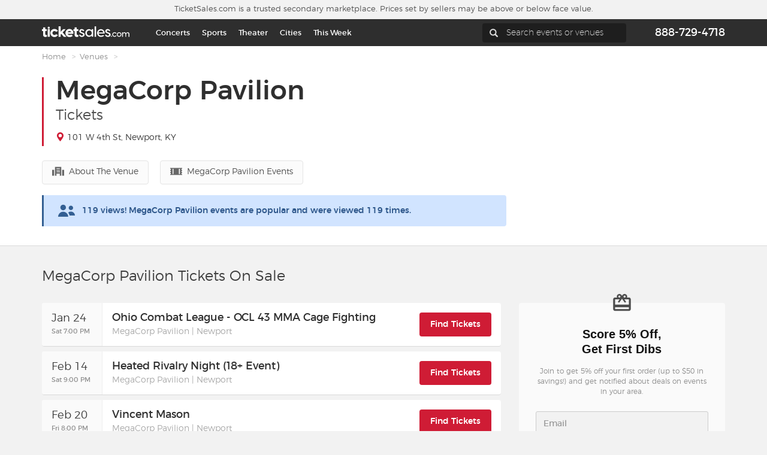

--- FILE ---
content_type: text/html; charset=UTF-8
request_url: https://www.ticketsales.com/megacorp-pavilion-tickets/venue
body_size: 39127
content:

<!DOCTYPE html>
<html lang="en-US">
<head>
    <meta charset="UTF-8">
    <meta name="csrf-param" content="_csrf">
<meta name="csrf-token" content="WgFYP78cQYgdqIVR3o2dF_BoAYlJaKqMGnM5j4d_DY0vdW9siV1yzEjctSOL3OxznB824iMCwLguHFDM6Ug7yw==">
    <title>MegaCorp Pavilion Tickets - TicketSales.com</title>
    <meta name="description" content="Find MegaCorp Pavilion tickets on TicketSales.com. View MegaCorp Pavilion event schedules, seating charts and venue information quickly and easily.">

            <meta name="viewport" content="width=device-width, initial-scale=1">
        <script>
        var sid = 'aa4972ac765d16e7c4b29b795e054421';
        var abTests = [{"test_name":"TS-Server-Side-Test-Experiment","variant_id":"A","mp_property_name":"TS-Server-Side-Test-Experiment","mp_value":"A"},{"test_name":"TS-XP-cloud-environment-test","variant_id":"a","mp_property_name":"TS-XP-cloud-environment-test","mp_value":"a"}];
    </script>
        
    <!-- Google Tag Manager [GTM-TSJ3GKL2][default] -->
    <script>
        window.dataLayer = window.dataLayer || [];

        function gtag() {
            dataLayer.push(arguments);
        }
        gtag('set', 'url_passthrough', true);

        dataLayer.push({"event":"DataLayer Set","yii_controller_id":"venue","yii_action_id":"index","mixpanel_project_id":"6a1671333162878d5286ec2f1d7a1a7c","mp_api_url":"","facebook_pixel_id":"897113071211648","ga4_measurement_id":"G-6899ZQXMEH","bing_project_id":"5666862","criteo_account_id":"102629","vivid_ws_user_id":889,"user_region":"OH","user_country":"US"});
        var tsHost = 'www.ticketsales.com'; //needed for GTM;
        var gtmId = 'GTM-TSJ3GKL2';
        var abTestsObject = [];
        abTests.forEach(abTest => {
            abTestsObject[abTest.test_name] = abTest.variant_id;
        });
        dataLayer.push({
            'event': 'abTests',
            ...abTestsObject
        });

        (function(w, d, s, l, i) {
            w[l] = w[l] || [];
            w[l].push({
                'gtm.start': new Date().getTime(),
                event: 'gtm.js'
            });
            var f = d.getElementsByTagName(s)[0],
                j = d.createElement(s),
                dl = l != 'dataLayer' ? '&l=' + l : '';
            j.async = true;
            j.src =
                'https://www.googletagmanager.com/gtm.js?id=' + i + dl;
            f.parentNode.insertBefore(j, f);
        })(window, document, 'script', 'dataLayer', 'GTM-TSJ3GKL2');
    </script>

    <noscript>
        <iframe src="https://www.googletagmanager.com/ns.html?id=GTM-TSJ3GKL2" height="0" width="0" style="display:none;visibility:hidden"></iframe>
    </noscript>

    <!-- End Google Tag Manager [GTM-TSJ3GKL2][default] -->
            <script type="text/javascript">
            dataLayer.push({
                'page_name': 'Venue Page'
            });
        </script>
        
            <script>
    window.eppoConfig = {
        eppoEnabled: true,
        eppoClientSideEnabled: true,
        apiKey: "dxbt-DUDBR5oXx3lg4uSsw8GeHLzg5oA.ZWg9Y2xjaTlzLmUuZXBwby5jbG91ZCZjcz1jbGNpOXM",
        experiments: [{"test_name":"TS-XP-paypal-promotion-check-rates"}],
        subjectAttributes: {"device":"computer","country":"US","region":"OH","source":"Direct","language":"en","botScore":"1","verifiedBot":"false","threatScore":"","environment":"production"},
        defaultAssignment: "no_assignment",
        defaultValues: {"TS-Server-Side-Test-Flag":false,"TS-FF-mixpanel-recording-enabled":{"enabled":true,"samplingRate":1},"TS-FF-datadog-rum-enabled":false,"TS-FF-mixpanel-proxy-enabled":false},
        datadogRumEnabled: false,
        mixpanelProxyEnabled: false,
        mixpanelAPIURL: ""
    }

    // Wait for Eppo SDK to be available
    function waitForEppo(callback, maxAttempts = 25) {
        if (typeof eppo !== 'undefined') {
            callback();
            return;
        }

        if (maxAttempts <= 0) {
            console.error('Eppo SDK failed to load');
            return;
        }

        setTimeout(() => waitForEppo(callback, maxAttempts - 1), 100);
    }
</script>        <link rel="preconnect" href="https://adservice.google.com">
    <link rel="preconnect" href="https://td.doubleclick.net">
    <link rel="preconnect" href="https://googleads.g.doubleclick.net">
    <link rel="preconnect" href="https://www.google.com">
    <link rel="preconnect" href="https://www.googletagmanager.com">
    <link rel="preconnect" href="https://www.datadoghq-browser-agent.com">
    
    <link href="/assets-static/bootstrap/css/bootstrap.min.1761832829.css" rel="stylesheet">
<link href="/css/fonts.1738367400.css" rel="stylesheet">
<link href="/css/bootstrap.1750863767.css" rel="stylesheet">
<link href="/css/main.1764603386.css" rel="stylesheet">
<link href="/css/nav-menu.1741622384.css" rel="stylesheet">
<link href="/css/izoom.1738367400.css" rel="stylesheet">
<link href="/css/simple-sidebar.1738367400.css" rel="stylesheet">
<link href="/css/components/qtip/sectionTip.1738367400.css" rel="stylesheet">
<link href="/css/components/page-section/index.1738367400.css" rel="stylesheet">
<link href="/css/components/guarantee-bar/index.1738367400.css" rel="stylesheet">
<link href="/css/components/ts-text/index.1738367400.css" rel="stylesheet">
<link href="/css/components/ts-box/index.1738367400.css" rel="stylesheet">
<link href="/css/sidebar.1738367400.css" rel="stylesheet">
<link href="/css/titles.1741622384.css" rel="stylesheet">
<link href="/css/tickets-list-header.1738367400.css" rel="stylesheet">
<link href="/css/components/consent-banner/consent.1747844341.css" rel="stylesheet">
<link href="/widgets/PageMessage/css/messages.1768426624.css" rel="stylesheet">
<link href="/widgets/EventsList/css/eventslist.1768426624.css" rel="stylesheet">
<link href="/widgets/EventsListItem/css/eventitem.1768426624.css" rel="stylesheet">
<link href="/widgets/VenueInfo/css/venue_info.1768426624.css" rel="stylesheet">
<link href="/widgets/PPLPFAQ/css/pplpfaq.1768426624.css" rel="stylesheet">
<link href="/widgets/ListAsTable/css/regionslist.1768426624.css" rel="stylesheet">
<link href="/widgets/MLBAuthorizedMarketplace/css/mlb.1768426624.css" rel="stylesheet">
<script src="/assets-static/jquery/jquery.min.1761832829.js"></script>
<script src="/assets-static/yii/yii.1761832829.js"></script>
<script src="/assets-static/bootstrap/js/bootstrap.min.1761832829.js"></script>
<script src="/js/libs/jquery.cookie.1738367400.js"></script>
<script src="/js/libs/typeahead.bundle.1738367400.js"></script>
<script src="/js/TS.1738367400.js"></script>
<script src="/js/Common.1768232392.js"></script>
<script src="/js/pages/layouts/Main.1768232392.js"></script>
<script src="/js/resources/Form.1768232392.js"></script>
<script src="/js/resources/Dropdown.1738367400.js"></script>
<script src="/js/libs/vue/vue.global.prod.1738367400.js"></script>
<script src="/js/pages/Venue.1742483143.js"></script>
<script src="/widgets/EventsListItem/js/eventitem.1768426624.js"></script>
<script src="/widgets/PPLPFAQ/js/pplpfaq.1768426624.js"></script>    <script>
        
    Common.initUserAndSessionIds();
    </script>
    <script>
var mixpanelDeviceId = 'aa466a82-e758-455f-9467-11bf0a498eac';
</script>

<script>
/**
 * Initialize Mixpanel Session Replay with privacy controls
 * TIK-1492: Implement mixpanel session recording
 * 
 * IMPORTANT: By default, Mixpanel masks ALL text content.
 * We need to explicitly UNMASK everything except PII/payment fields.
 */
(function() {
    /**
     * Check if current request is from automation
     * @returns {boolean} True if this is an automation run
     */
    function isAutomationRun() {
        if (navigator.webdriver) return true;
        
        const ua = navigator.userAgent.toLowerCase();
        if (ua.includes('headless') || ua.includes('selenium') || 
            ua.includes('puppeteer') || ua.includes('playwright')) {
            return true;
        }
        return false;
    }

    async function initMixpanelSessionReplay() {
        if (isAutomationRun()) return;

        // Wait for Mixpanel to be loaded (it's loaded from GTM)
        if (typeof Common === 'undefined' || typeof Common.waitForMixpanel !== 'function') {
            return;
        }

        const mixpanelInstance = await Common.waitForMixpanel();
        if (!mixpanelInstance) {
            return;
        }

        const checkEppo = setInterval(function() {
            if (typeof window.eppoConfig === 'undefined') return;
            clearInterval(checkEppo);
            
            try {
                const flagKey = 'TS-FF-mixpanel-recording-enabled';
                // CRITICAL: Always start with defaultValues, which should have enabled: true
                let config = window.eppoConfig.defaultValues?.[flagKey] || { enabled: false, samplingRate: 1.0 };
                
                // Try to get assignment from Eppo client if available, but don't fail if it's not
                if (window.eppoClient?.getJSONAssignment) {
                    try {
                        const assignment = window.eppoClient.getJSONAssignment(flagKey, mixpanelDeviceId, {}, config);
                        if (assignment && typeof assignment === 'object') {
                            config = assignment;
                        }
                    } catch (e) {
                        // Silently fall back to default config
                        // This is expected if eppoClient is not yet initialized
                    }
                }
                
                // CRITICAL: Use defaultValues if enabled is true, even if eppoClient is not available
                // This ensures recording works even when Eppo client-side SDK is not loaded
                if (!config.enabled) {
                    // Double-check defaultValues as fallback
                    const defaultConfig = window.eppoConfig.defaultValues?.[flagKey];
                    if (defaultConfig && defaultConfig.enabled) {
                        config = defaultConfig;
                    } else {
                        return; // Only return if truly disabled
                    }
                }

                // When enabled, record 100% of sessions automatically
                // samplingRate in config is for future use if we need to reduce sampling
                const samplingPercent = 100; // Always 100% when feature flag is enabled

                // Privacy controls per TIK-1492 requirements:
                // Strategy: Use sampling method to automatically record sessions
                // IMPORTANT: Set config - Mixpanel will automatically start recording based on record_sessions_percent
                // We don't need to manually call stop/start as set_config will handle it
                mixpanel.set_config({
                    // Enable automatic session recording using sampling method
                    // 100 = record 100% of sessions, 15 = record 15% of sessions, etc.
                    record_sessions_percent: samplingPercent,
                    
                    record_idle_timeout_ms: 30 * 60 * 1000,
                    
                    // CRITICAL: Enable cross-subdomain cookie sharing for session continuity
                    // This ensures session recording continues across subdomains:
                    // - ticketsales.dev <-> purchase.ticketsales.dev
                    // - ticketsales.com <-> purchase.ticketsales.com
                    // Without this, session recording will be interrupted when navigating to checkout
                    cross_subdomain_cookie: true,
                    cookie_domain: window.location.hostname.includes('.ticketsales.') 
                        ? '.ticketsales.' + window.location.hostname.split('.ticketsales.')[1]
                        : undefined, // Auto-detect domain (e.g., .ticketsales.dev or .ticketsales.com)
                    
                    // CRITICAL: Disable default text masking completely
                    // Empty string means no default masking rules (per Mixpanel docs)
                    // This unmask all TEXT elements (but inputs are still masked by default)
                    record_mask_text_selector: '',
                    
                    // Block (don't record) sensitive elements entirely
                    // This is more secure than masking - the elements won't appear in recordings at all
                    record_block_selector: [
                        // // Payment processor iframes
                        // 'iframe[src*="stripe"]',
                        // 'iframe[src*="paypal"]',
                        // 'iframe[src*="braintree"]',
                        // 'iframe[src*="payment"]',
                        
                        // // PII Input Fields - Email
                        // 'input[type="email"]',
                        // 'input[name*="email" i]',
                        // 'input[id*="email" i]',
                        
                        // // PII Input Fields - Name
                        // 'input[name*="firstname" i]',
                        // 'input[name*="first_name" i]',
                        // 'input[name*="first-name" i]',
                        // 'input[name*="lastname" i]',
                        // 'input[name*="last_name" i]',
                        // 'input[name*="last-name" i]',
                        // 'input[id*="firstname" i]',
                        // 'input[id*="first_name" i]',
                        // 'input[id*="lastname" i]',
                        // 'input[id*="last_name" i]',
                        
                        // // PII Input Fields - Address
                        // 'input[name*="address" i]',
                        // 'input[name*="street" i]',
                        // 'input[name*="city" i]',
                        // 'input[name*="state" i]',
                        // 'input[name*="zip" i]',
                        // 'input[name*="postal" i]',
                        // 'input[name*="country" i]',
                        // 'input[id*="address" i]',
                        // 'input[id*="street" i]',
                        // 'input[id*="city" i]',
                        // 'input[id*="zip" i]',
                        // 'input[id*="postal" i]',
                        // 'textarea[name*="address" i]',
                        
                        // // PII Input Fields - Phone
                        // 'input[type="tel"]',
                        // 'input[name*="phone" i]',
                        // 'input[name*="mobile" i]',
                        // 'input[id*="phone" i]',
                        
                        // // Payment Input Fields
                        // 'input[name*="card" i]',
                        // 'input[name*="cc" i]',
                        // 'input[name*="credit" i]',
                        // 'input[name*="cvv" i]',
                        // 'input[name*="cvc" i]',
                        // 'input[name*="exp" i]',
                        // 'input[name*="security" i]',
                        // 'input[autocomplete="cc-number"]',
                        // 'input[autocomplete="cc-exp"]',
                        // 'input[autocomplete="cc-csc"]',
                        // 'input[autocomplete="cc-name"]',
                        // 'input[id*="card" i]',
                        // 'input[id*="cvv" i]',
                        // 'input[id*="cvc" i]',
                        
                        // // Payment form sections
                        // '.payment-input',
                        // '.credit-card-input',
                        // '.cvv-input',
                        // '.card-number',
                        // '.card-expiry',
                        // '.cardholder-name',
                        // '#payment-form',
                        // '.payment-section',
                        // '.billing-information'
                    ].join(','),
                    
                    // CRITICAL: Mixpanel ALWAYS masks all inputs by default
                    // We MUST use record_mask_text_fn to override this behavior
                    // Since record_block_selector already blocks all PII/payment fields,
                    // this function only needs to unmask everything else
                    record_mask_text_fn: function(text, element) {
                        // If no element, return original text (unmask)
                        if (!element) {
                            return text || '';
                        }
                        
                        try {
                            // For non-input elements (divs, spans, labels, p, h1-h6, etc.) - ALWAYS unmask
                            // This includes all page text content
                            const tagName = element.tagName?.toLowerCase();
                            if (tagName !== 'input' && tagName !== 'textarea' && tagName !== 'select') {
                                // Get original text from element
                                if (element.textContent !== undefined && element.textContent !== null) {
                                    return String(element.textContent);
                                }
                                if (element.innerText !== undefined && element.innerText !== null) {
                                    return String(element.innerText);
                                }
                                return text || '';
                            }
                            
                            // For input/textarea/select elements
                            // Since record_block_selector already blocks PII/payment fields,
                            // any input that reaches here is safe to unmask
                            if (element.value !== undefined && element.value !== null) {
                                return String(element.value);
                            }
                            if (element.getAttribute && element.getAttribute('value')) {
                                return element.getAttribute('value');
                            }
                            return text || '';
                            
                        } catch (e) {
                            // On error, return original text (unmask)
                            return text || '';
                        }
                    }
                });
                
                // CRITICAL: With record_sessions_percent: 100, Mixpanel SDK will automatically
                // start recording based on the sampling rate. We don't need to manually call
                // start_session_recording() as it may conflict with the automatic mechanism.
                // However, if the SDK was already initialized before our config was set,
                // we may need to explicitly start recording to ensure it begins.
                // Use requestAnimationFrame to ensure DOM is ready and config is applied
                if (samplingPercent >= 100) {
                    requestAnimationFrame(function() {
                        requestAnimationFrame(function() {
                            try {
                                // Only start if not already recording (to avoid conflicts)
                                // Mixpanel SDK will handle the rest based on record_sessions_percent
                                mixpanel.start_session_recording();
                            } catch (e) {
                                // Recording will start automatically based on sampling rate
                                // This is expected if SDK already started recording automatically
                            }
                        });
                    });
                }
            } catch (error) {
                // Silently fail - recording will not start if there's an error
            }
        }, 100);

        setTimeout(function() { clearInterval(checkEppo); }, 10000);
    }

    // Initialize when DOM is ready and Common.js is loaded
    function startInit() {
        if (typeof Common !== 'undefined' && typeof Common.waitForMixpanel === 'function') {
            initMixpanelSessionReplay();
        } else {
            // Wait for Common.js to load
            setTimeout(startInit, 100);
        }
    }

    if (document.readyState === 'loading') {
        document.addEventListener('DOMContentLoaded', startInit);
    } else {
        startInit();
    }
})();
</script>      <script data-cfasync="false">
    document.cookie = "datadogRumEnabled=; path=/; expires=Thu, 01 Jan 1970 00:00:00 UTC; secure; SameSite=Lax";
  </script>
    <script src="/js/libs/eppo-sdk.js" defer></script>
    <script src="/js/libs/eppo-client.js" defer></script>
    <script>
        var Main = TS.loadPage('layouts.Main', {"isProduction":true,"regionCookieName":"regionId","isTestServer":false,"deviceType":"computer","wsUser":889,"version":"release-202601A","appVersion":"release-202601A","environment":"production","botScore":"1","ja4":"t13d1515h2_8daaf6152771_de4a06bb82e3","ja3":"b32309a26951912be7dba376398abc3b","verifiedBot":"false","threatScore":"","userCountry":"US","userRegion":"OH","sid":"aa4972ac765d16e7c4b29b795e054421","currentPage":"LP","userAttributionEnabled":true,"deviceUserId":"aa466a82-e758-455f-9467-11bf0a498eac","sessionId":"aa4972ac765d16e7c4b29b795e054421","ipAddress":"3.15.239.139","mixpanelLinkTrackingEnabled":true});
    </script>

    <link rel="shortcut icon" href="/favicons/favicon.ico" type="image/x-icon" sizes="any">
<link rel="apple-touch-icon" href="/favicons/apple-touch-icon.png">
<link rel="icon" href="/favicons/icon.svg" type="image/svg+xml">
<link rel="icon" type="image/png" sizes="32x32" href="/favicons/favicon-32x32.png">
<link rel="icon" type="image/png" sizes="16x16" href="/favicons/favicon-16x16.png">
<link rel="manifest" href="/favicons/manifest.json">
<link rel="mask-icon" href="/favicons/safari-pinned-tab.svg" color="#cf1c35">
<meta name="msapplication-TileColor" content="#cf1c35">
<meta name="msapplication-config" content="/favicons/browserconfig.xml">
<meta name="theme-color" content="#ffffff">
                        <link rel="canonical" href="https://www.ticketsales.com/megacorp-pavilion-tickets/venue" />
                    <script type="application/ld+json">{"@context":"https://schema.org","@graph":[{"@type":"SportsEvent","name":"Ohio Combat League - OCL 43 MMA Cage Fighting","startDate":"2026-01-24T19:00:00-08:00","description":"Buy tickets Ohio Combat League - OCL 43 MMA Cage Fighting in Newport at MegaCorp Pavilion on January 24, 2026","location":{"@type":"StadiumOrArena","name":"MegaCorp Pavilion","url":"https://www.ticketsales.com/megacorp-pavilion-tickets/venue","address":{"@type":"PostalAddress","addressLocality":"Newport","addressRegion":"KY"}},"offers":{"@type":"AggregateOffer","availability":"https://schema.org/InStock","lowPrice":99.6099999999999994315658113919198513031005859375,"highPrice":170.1299999999999954525264911353588104248046875,"offerCount":373,"priceCurrency":"USD","url":"https://www.ticketsales.com/ohio-combat-league-ocl-43-mma-cage-fighting-tickets-megacorp-pavilion/event/6427039"},"awayTeam":{"@type":"SportsTeam","name":"Cage Fighting"},"homeTeam":{"@type":"SportsTeam","name":"Ohio Combat League"}},{"@type":"MusicEvent","name":"Heated Rivalry Night (18+ Event)","startDate":"2026-02-14T21:00:00-08:00","description":"Buy tickets Heated Rivalry Night (18+ Event) in Newport at MegaCorp Pavilion on February 14, 2026","location":{"@type":"EventVenue","name":"MegaCorp Pavilion","url":"https://www.ticketsales.com/megacorp-pavilion-tickets/venue","address":{"@type":"PostalAddress","addressLocality":"Newport","addressRegion":"KY"}},"offers":{"@type":"AggregateOffer","availability":"https://schema.org/InStock","lowPrice":49.81000000000000227373675443232059478759765625,"highPrice":3570.670000000000072759576141834259033203125,"offerCount":60,"priceCurrency":"USD","url":"https://www.ticketsales.com/heated-rivalry-night-18-event-tickets-megacorp-pavilion/event/6541715"},"performer":{"@type":"MusicGroup","name":"Heated Rivalry Night","url":"https://www.ticketsales.com/heated-rivalry-night-tickets"}},{"@type":"MusicEvent","name":"Vincent Mason","startDate":"2026-02-20T20:00:00-08:00","description":"Buy tickets Vincent Mason in Newport at MegaCorp Pavilion on February 20, 2026","location":{"@type":"EventVenue","name":"MegaCorp Pavilion","url":"https://www.ticketsales.com/megacorp-pavilion-tickets/venue","address":{"@type":"PostalAddress","addressLocality":"Newport","addressRegion":"KY"}},"offers":{"@type":"AggregateOffer","availability":"https://schema.org/InStock","lowPrice":49.27000000000000312638803734444081783294677734375,"highPrice":179.030000000000001136868377216160297393798828125,"offerCount":112,"priceCurrency":"USD","url":"https://www.ticketsales.com/vincent-mason-tickets-megacorp-pavilion/event/6184843"},"performer":{"@type":"MusicGroup","name":"Vincent Mason","url":"https://www.ticketsales.com/vincent-mason-tickets"}},{"@type":"MusicEvent","name":"Dark Star Orchestra","startDate":"2026-03-15T20:00:00-07:00","description":"Buy tickets Dark Star Orchestra in Newport at MegaCorp Pavilion on March 15, 2026","location":{"@type":"EventVenue","name":"MegaCorp Pavilion","url":"https://www.ticketsales.com/megacorp-pavilion-tickets/venue","address":{"@type":"PostalAddress","addressLocality":"Newport","addressRegion":"KY"}},"offers":{"@type":"AggregateOffer","availability":"https://schema.org/InStock","lowPrice":60.03999999999999914734871708787977695465087890625,"highPrice":179.030000000000001136868377216160297393798828125,"offerCount":57,"priceCurrency":"USD","url":"https://www.ticketsales.com/dark-star-orchestra-tickets-megacorp-pavilion/event/6498139"},"performer":{"@type":"MusicGroup","name":"Dark Star Orchestra","url":"https://www.ticketsales.com/dark-star-orchestra-tickets"}},{"@type":"MusicEvent","name":"San Holo","startDate":"2026-03-20T20:00:00-07:00","description":"Buy tickets San Holo in Newport at MegaCorp Pavilion on March 20, 2026","location":{"@type":"EventVenue","name":"MegaCorp Pavilion","url":"https://www.ticketsales.com/megacorp-pavilion-tickets/venue","address":{"@type":"PostalAddress","addressLocality":"Newport","addressRegion":"KY"}},"offers":{"@type":"AggregateOffer","availability":"https://schema.org/InStock","lowPrice":57.11999999999999744204615126363933086395263671875,"highPrice":232.6200000000000045474735088646411895751953125,"offerCount":115,"priceCurrency":"USD","url":"https://www.ticketsales.com/san-holo-tickets-megacorp-pavilion/event/6310214"},"performer":{"@type":"MusicGroup","name":"San Holo","url":"https://www.ticketsales.com/san-holo-tickets"}},{"@type":"TheaterEvent","name":"UpDating (Rescheduled from 11/8/2025)","startDate":"2026-03-28T20:00:00-07:00","description":"Buy tickets UpDating (Rescheduled from 11/8/2025) in Newport at MegaCorp Pavilion on March 28, 2026","location":{"@type":"EventVenue","name":"MegaCorp Pavilion","url":"https://www.ticketsales.com/megacorp-pavilion-tickets/venue","address":{"@type":"PostalAddress","addressLocality":"Newport","addressRegion":"KY"}},"offers":{"@type":"AggregateOffer","availability":"https://schema.org/InStock","lowPrice":77.3599999999999994315658113919198513031005859375,"highPrice":133.780000000000001136868377216160297393798828125,"offerCount":297,"priceCurrency":"USD","url":"https://www.ticketsales.com/updating-rescheduled-from-1182025-tickets-megacorp-pavilion/event/6122339"},"performer":{"@type":"TheaterGroup","name":"UpDating","url":"https://www.ticketsales.com/updating-tickets"}},{"@type":"TheaterEvent","name":"Jim Breuer","startDate":"2026-04-01T20:00:00-07:00","description":"Buy tickets Jim Breuer in Newport at MegaCorp Pavilion on April 01, 2026","location":{"@type":"EventVenue","name":"MegaCorp Pavilion","url":"https://www.ticketsales.com/megacorp-pavilion-tickets/venue","address":{"@type":"PostalAddress","addressLocality":"Newport","addressRegion":"KY"}},"offers":{"@type":"AggregateOffer","availability":"https://schema.org/InStock","lowPrice":65.409999999999996589394868351519107818603515625,"highPrice":468.43000000000000682121026329696178436279296875,"offerCount":409,"priceCurrency":"USD","url":"https://www.ticketsales.com/jim-breuer-tickets-megacorp-pavilion/event/6315081"},"performer":{"@type":"TheaterGroup","name":"Jim Breuer","url":"https://www.ticketsales.com/jim-breuer-tickets"}},{"@type":"MusicEvent","name":"49 Winchester","startDate":"2026-04-11T20:00:00-07:00","description":"Buy tickets 49 Winchester in Newport at MegaCorp Pavilion on April 11, 2026","location":{"@type":"EventVenue","name":"MegaCorp Pavilion","url":"https://www.ticketsales.com/megacorp-pavilion-tickets/venue","address":{"@type":"PostalAddress","addressLocality":"Newport","addressRegion":"KY"}},"offers":{"@type":"AggregateOffer","availability":"https://schema.org/InStock","lowPrice":58.25,"highPrice":237.30000000000001136868377216160297393798828125,"offerCount":71,"priceCurrency":"USD","url":"https://www.ticketsales.com/49-winchester-tickets-megacorp-pavilion/event/5995984"},"performer":{"@type":"MusicGroup","name":"49 Winchester","url":"https://www.ticketsales.com/49-winchester-tickets"}},{"@type":"MusicEvent","name":"Lake Street Dive","startDate":"2026-04-14T19:30:00-07:00","description":"Buy tickets Lake Street Dive in Newport at MegaCorp Pavilion on April 14, 2026","location":{"@type":"EventVenue","name":"MegaCorp Pavilion","url":"https://www.ticketsales.com/megacorp-pavilion-tickets/venue","address":{"@type":"PostalAddress","addressLocality":"Newport","addressRegion":"KY"}},"offers":{"@type":"AggregateOffer","availability":"https://schema.org/InStock","lowPrice":89.4500000000000028421709430404007434844970703125,"highPrice":437.70999999999997953636921010911464691162109375,"offerCount":135,"priceCurrency":"USD","url":"https://www.ticketsales.com/lake-street-dive-tickets-megacorp-pavilion/event/6368801"},"performer":{"@type":"MusicGroup","name":"Lake Street Dive","url":"https://www.ticketsales.com/lake-street-dive-tickets"}},{"@type":"MusicEvent","name":"Ethel Cain","startDate":"2026-04-25T20:00:00-07:00","description":"Buy tickets Ethel Cain in Newport at MegaCorp Pavilion on April 25, 2026","location":{"@type":"EventVenue","name":"MegaCorp Pavilion","url":"https://www.ticketsales.com/megacorp-pavilion-tickets/venue","address":{"@type":"PostalAddress","addressLocality":"Newport","addressRegion":"KY"}},"offers":{"@type":"AggregateOffer","availability":"https://schema.org/InStock","lowPrice":105.349999999999994315658113919198513031005859375,"highPrice":311.81000000000000227373675443232059478759765625,"offerCount":135,"priceCurrency":"USD","url":"https://www.ticketsales.com/ethel-cain-tickets-megacorp-pavilion/event/6118601"},"performer":{"@type":"MusicGroup","name":"Ethel Cain","url":"https://www.ticketsales.com/ethel-cain-tickets"}},{"@type":"MusicEvent","name":"Courtney Barnett","startDate":"2026-08-14T20:00:00-07:00","description":"Buy tickets Courtney Barnett in Newport at MegaCorp Pavilion on August 14, 2026","location":{"@type":"EventVenue","name":"MegaCorp Pavilion","url":"https://www.ticketsales.com/megacorp-pavilion-tickets/venue","address":{"@type":"PostalAddress","addressLocality":"Newport","addressRegion":"KY"}},"offers":{"@type":"AggregateOffer","availability":"https://schema.org/InStock","lowPrice":98.1200000000000045474735088646411895751953125,"highPrice":347.66000000000002501110429875552654266357421875,"offerCount":44,"priceCurrency":"USD","url":"https://www.ticketsales.com/courtney-barnett-tickets-megacorp-pavilion/event/6550663"},"performer":{"@type":"MusicGroup","name":"Courtney Barnett","url":"https://www.ticketsales.com/courtney-barnett-tickets"}}]}</script>                    <script type="application/javascript">window._CTZ = {"enabled":true,"verticals":{"hotel":{"active":true,"search":{"city":"Newport","province":"KY","countryCode":"US"}}}};</script>                    <script type="application/ld+json">{"@context":"https://schema.org","@type":"FAQPage","mainEntity":[{"@type":"Question","name":"How do I buy tickets for events at MegaCorp Pavilion?","acceptedAnswer":{"@type":"Answer","text":"TicketSales.com makes buying tickets for events at MegaCorp Pavilion easy! Check out the list of events and click the “Find Tickets” button. You can select how many tickets you need and then select from a wide array of ticket or seating options. Our checkout is fast and easy and you’ll get tickets that come with a 100% Buyer Guarantee."}},{"@type":"Question","name":"How much are tickets to events at MegaCorp Pavilion?","acceptedAnswer":{"@type":"Answer","text":"\u003Cp\u003EWe have MegaCorp Pavilion tickets available at all price ranges. From general admission to premium experiences, TicketSales.com has you covered with a full range of options.\u003C/p\u003E \u003Cp\u003EBrowse our extensive selection of events at MegaCorp Pavilion and other live events, and check back often for the latest announcements and real-time pricing. Whether it’s music, sports, theater, or comedy, we help you find the perfect seat for your next big show.\u003C/p\u003E"}},{"@type":"Question","name":"Where can I buy tickets to events at MegaCorp Pavilion?","acceptedAnswer":{"@type":"Answer","text":"TicketSales.com has up-to-date ticket information, event schedules and prices to be your one-stop destination for events at MegaCorp Pavilion. Check out the events listed and get your tickets today!"}},{"@type":"Question","name":"How do I get cheap tickets for events at MegaCorp Pavilion?","acceptedAnswer":{"@type":"Answer","text":"\u003Cp\u003EFinding the best deals is easy on TicketSales.com. We have MegaCorp Pavilion tickets at competitive prices and we get new events every day.\u003C/p\u003E \u003Cp\u003EFind the event you want and you can select from a wide range of seating and ticket options and compare prices to find your best deal.\u003C/p\u003E"}},{"@type":"Question","name":"When is the next event at MegaCorp Pavilion?","acceptedAnswer":{"@type":"Answer","text":"The next event at MegaCorp Pavilion is scheduled for 2026-01-24. There are 11 events currently scheduled and TicketSales.com has more events added every day. Sign up for our email program so you don’t miss out on the latest events at MegaCorp Pavilion from your favorite musicians, teams or other one-of-a-kind experiences."}},{"@type":"Question","name":"How do I know that I have authentic tickets for MegaCorp Pavilion?","acceptedAnswer":{"@type":"Answer","text":"TicketSales.com guarantees the authenticity of each ticket that we sell. We offer a 100% Buyer Guarantee that the tickets for your event at MegaCorp Pavilion will be valid, authentic and delivered before the event. If you have questions, you can contact us at 888-729-4718 and we can help you get your tickets with confidence."}},{"@type":"Question","name":"What is the MegaCorp Pavilion seating chart?","acceptedAnswer":{"@type":"Answer","text":"The seating chart at MegaCorp Pavilion can vary based on the event, but we offer you the chance to pick the perfect seats. Select the event you want and you’ll see an interactive seating chart for MegaCorp Pavilion that lets you pick the tickets you want for your favorite events."}},{"@type":"Question","name":"What is the MegaCorp Pavilion bag policy?","acceptedAnswer":{"@type":"Answer","text":"Bag policies at MegaCorp Pavilion may vary depending on the event. We suggest visiting the venue’s website before your event to make sure you’re prepared for a safe and hassle-free experience."}},{"@type":"Question","name":"How do I get parking at MegaCorp Pavilion?","acceptedAnswer":{"@type":"Answer","text":"Parking at MegaCorp Pavilion may vary for each event, but we can often help make your parking experience at MegaCorp Pavilion seamless and smooth. We offer parking for many events which makes TicketSales.com your all-in-one solution for tickets and parking. Check out our selection of parking passes and tickets available \u003Ca title=\u0022Parking\u0022 href=\u0022/megacorp-pavilion-parking-tickets/venue\u0022\u003Ehere\u003C/a\u003E."}}]}</script></head>

<body class="page-venue header-fon-dark">
<div id="mobile-indicator"></div>

<div id="wrapper" class="toggled">

    <div id="sidebar-wrapper" class="for-mobile for-tablet">
        <menu id="sidebar-inner">
        <ul class="sidebar-nav">
            <li><a title="Home" href="/">Home</a></li>
            <li><a title="This week" href="https://www.ticketsales.com/this-week">This week</a></li>
            <li><a title="Sports" href="https://www.ticketsales.com/sports-tickets">Sports</a></li>
            <li><a title="Concerts" href="https://www.ticketsales.com/concert-tickets">Concerts</a></li>
            <li><a title="Theater" href="https://www.ticketsales.com/theater-tickets">Theater</a></li>
            <li><a title="Cities" href="https://www.ticketsales.com/sitemap#all-locations-list">Cities</a></li>
            <li><a title="Nearby Events" href="/?scroll=events-list">Nearby Events</a></li>
            <li><a title="Contact Us" href="/content/contact.html">Contact Us</a></li>
            <li><a title="About TicketSales.com" href="/content/about.html">About TicketSales.com</a></li>
            <li><a title="Buyer Guarantee" href="/content/buyerguarantee.html">Buyer Guarantee</a></li>
            <li><a title="Customer Reviews" href="/content/customerreviews.html">Customer Reviews</a></li>
            <li><a title="Ticket Talk Blog" href="https://talk.ticketsales.com">Ticket Talk Blog</a></li>
            <li><a href="/preferred" title="TicketSales.com Preferred">TicketSales.com Preferred</a></li>
            <li><a href="/content/selltickets.html" title="Sell Tickets">Sell Tickets</a></li>
            <li><a title="Terms & Privacy" href="/content/termsandprivacy.html">Terms & Privacy</a></li>
            <li class="privacy-choices"><a href="/donotsell.html" title="Privacy Choices">Privacy Choices<svg width="34" height="16" viewBox="0 0 34 16" fill="none" xmlns="http://www.w3.org/2000/svg">
                        <path d="M0 8C0 3.58172 3.58172 0 8 0H26C30.4183 0 34 3.58172 34 8V8C34 12.4183 30.4183 16 26 16H8C3.58172 16 0 12.4183 0 8V8Z" fill="#505050"/>
                        <rect x="1" y="1" width="32" height="14" rx="7" fill="#B0B0B0"/>
                        <path d="M18.9807 1H26.1984C30.2301 1 33.4984 4.26832 33.4984 8.3V8.3C33.4984 12.3317 30.2301 15.6 26.1984 15.6H15L18.9807 1Z" fill="#505050"/>
                        <path fill-rule="evenodd" clip-rule="evenodd" d="M21.5305 5.59131L27.8944 11.9553C28.1872 12.248 28.6626 12.248 28.9553 11.9553C29.2481 11.6625 29.2481 11.1871 28.9553 10.8944L22.5914 4.53044C22.2986 4.2377 21.8232 4.23769 21.5305 4.53044C21.2377 4.82318 21.2377 5.29857 21.5305 5.59131Z" fill="#B0B0B0"/>
                        <path fill-rule="evenodd" clip-rule="evenodd" d="M27.8944 4.53059L21.5304 10.8945C21.2377 11.1873 21.2377 11.6627 21.5304 11.9554C21.8232 12.2482 22.2986 12.2482 22.5913 11.9554L28.9553 5.59146C29.248 5.29872 29.248 4.82333 28.9553 4.53058C28.6625 4.23784 28.1871 4.23784 27.8944 4.53059Z" fill="#B0B0B0"/>
                        <path fill-rule="evenodd" clip-rule="evenodd" d="M8.74464 9.90894L13.4393 4.59227C13.7321 4.29945 14.2072 4.29945 14.5 4.59227C14.7928 4.88509 14.7928 5.36015 14.5 5.65297L9.27499 11.5C8.98217 11.7928 8.50711 11.7928 8.21429 11.5L5.00001 8.28573C4.70719 7.99291 4.70719 7.51784 5.00001 7.22502C5.29283 6.9322 5.7679 6.9322 6.06072 7.22502L8.74464 9.90894Z" fill="#505050"/>
                    </svg>
                </a>
            </li>
            <li><a title="Sitemap" href="/sitemap">Sitemap</a></li>
        </ul>
    </menu>    </div>

    <div id="page-content-wrapper">

        <div class="wrapper">

            
<div class="guarantee-bar page-section">
            <div class="page-section-h">
            <span class="for-desktop for-not-tablet">TicketSales.com is a trusted secondary
            marketplace. Prices set by sellers may be above or below face value.
                            </span>
            <span class="for-tablet">Trusted secondary marketplace, prices may be above face value.</span>
            <span class="for-mobile">Secondary marketplace, prices may be above face value.</span>
        </div>
    </div>

            <div class="full-content position-relative">
                <header>
                    
<div class="header header-with-phone">
    <div class="position-absolute">
        <div class="header-fon">
            <div class="container">
                <div class="position-relative">
                    <div class="logo">
                        <a title="TicketSales" href="https://www.ticketsales.com">
                            <img title="TicketSales" alt="TicketSales" src="/images/logo.svg">
                        </a>
                    </div>
                    <div class="menu">
                        <a href="#menu-toggle" class="btn btn-default" id="menu-toggle">
                            <img title="Menu TicketSales" alt="Menu TicketSales" src="/images/menu-hed.svg">
                        </a>
                    </div>
                    <div class="search-hed">
                            <div class="nav-menu for-desktop">
        <nav>
            <ul class="nav">
                                    <li class="dropdown">
                        <a title="Concerts" href="/concert-tickets">Concerts</a>
                                                    <div class="dropdown-menu combined-column js-sport-categories">
                                <div class="categories-column" role="menu">
                                    <ul>
                                                                                        <li><a data-cat="cat0" title="Trending"
                                                       href="#">Trending</a></li>
                                                                                                <li><a data-cat="cat63" title="Music Festivals"
                                                       href="/music-festivals-tickets">Music Festivals</a></li>
                                                                                                <li><a data-cat="cat74" title="Alternative"
                                                       href="/alternative-tickets">Alternative</a></li>
                                                                                                <li><a data-cat="cat14" title="Country and Folk"
                                                       href="/country-and-folk-tickets">Country and Folk</a></li>
                                                                                                <li><a data-cat="cat73" title="Hard Rock"
                                                       href="/hard-rock-tickets">Hard Rock</a></li>
                                                                                                <li><a data-cat="cat17" title="Pop"
                                                       href="/pop-tickets">Pop</a></li>
                                                                                                <li><a data-cat="cat15" title="Rap/Hip Hop"
                                                       href="/raphip-hop-tickets">Rap/Hip Hop</a></li>
                                                                                    </ul>
                                </div>
                                <div class="performers-column">
                                                                            <ul data-catlist="cat0">
                                            <div class="column-two"><li><a href="/austin-city-limits-festival-tickets">Austin City Limits Festival</a></li><li><a href="/backstreet-boys-tickets">Backstreet Boys</a></li><li><a href="/bad-bunny-tickets">Bad Bunny</a></li><li><a href="/benson-boone-tickets">Benson Boone</a></li><li><a href="/brandon-lake-tickets">Brandon Lake</a></li><li><a href="/chris-stapleton-tickets">Chris Stapleton</a></li><li><a href="/dolly-parton-tickets">Dolly Parton</a></li><li><a href="/goo-goo-dolls-tickets">Goo Goo Dolls</a></li><li><a href="/hardy-tickets">Hardy</a></li><li><a href="/james-taylor-tickets">James Taylor</a></li><li><a href="/jason-aldean-tickets">Jason Aldean</a></li><li><a href="/jessie-murph-tickets">Jessie Murph</a></li><li><a href="/kali-uchis-tickets">Kali Uchis</a></li><li><a href="/katseye-tickets">Katseye</a></li></div><div class="column-two"><li><a href="/keith-urban-tickets">Keith Urban</a></li><li><a href="/lady-gaga-tickets">Lady Gaga</a></li><li><a href="/lainey-wilson-tickets">Lainey Wilson</a></li><li><a href="/lil-wayne-tickets">Lil Wayne</a></li><li><a href="/lorde-tickets">Lorde</a></li><li><a href="/luke-bryan-tickets">Luke Bryan</a></li><li><a href="/mac-demarco-tickets">Mac DeMarco</a></li><li><a href="/mana-tickets">Mana</a></li><li><a href="/megan-moroney-tickets">Megan Moroney</a></li><li><a href="/morgan-wallen-tickets">Morgan Wallen</a></li><li><a href="/mumford-and-sons-tickets">Mumford and Sons</a></li><li><a href="/my-chemical-romance-tickets">My Chemical Romance</a></li><li><a href="/nba-youngboy-tickets">NBA Youngboy</a></li><li><a href="/nine-inch-nails-tickets">Nine Inch Nails</a></li></div>                                        </ul>
                                                                                <ul data-catlist="cat63">
                                            <div class="column-two"><li><a href="/arc-music-festival-tickets">ARC Music Festival</a></li><li><a href="/aftershock-festival-tickets">Aftershock Festival</a></li><li><a href="/austin-city-limits-festival-tickets">Austin City Limits Festival</a></li><li><a href="/bass-canyon-festival-tickets">Bass Canyon Festival</a></li><li><a href="/boo-seattle-tickets">Boo Seattle</a></li><li><a href="/boots-in-the-park-tickets">Boots In The Park</a></li><li><a href="/bourbon-and-beyond-festival-tickets">Bourbon and Beyond Festival</a></li><li><a href="/breakaway-music-festival-tickets">Breakaway Music Festival</a></li><li><a href="/burning-man-tickets">Burning Man</a></li><li><a href="/cma-music-festival-tickets">CMA Music Festival</a></li><li><a href="/crssd-fest-tickets">CRSSD Fest</a></li><li><a href="/coachella-music-festival-tickets">Coachella Music Festival</a></li><li><a href="/country-calling-tickets">Country Calling</a></li><li><a href="/electric-daisy-carnival-tickets">Electric Daisy Carnival</a></li></div><div class="column-two"><li><a href="/experts-only-tickets">Experts Only Festival</a></li><li><a href="/goldrush-music-festival-tickets">Goldrush Music Festival</a></li><li><a href="/iii-points-music-festival-tickets">III Points Music Festival</a></li><li><a href="/jas-labor-day-weekend-experience-tickets">JAS Labor Day Weekend Experience</a></li><li><a href="/kcrw-world-festival-tickets">KCRW World Festival</a></li><li><a href="/lost-lands-festival-tickets">Lost Lands Festival</a></li><li><a href="/louder-than-life-music-festival-tickets">Louder Than Life Music Festival</a></li><li><a href="/louder-than-life-music-festival-camping-tickets">Louder Than Life Music Festival Camping</a></li><li><a href="/mchenry-music-festival-tickets">McHenry Music Festival</a></li><li><a href="/north-coast-music-festival-tickets">North Coast Music Festival</a></li><li><a href="/oceans-calling-festival-tickets">Oceans Calling Festival</a></li><li><a href="/palm-tree-music-festival-tickets">Palm Tree Music Festival</a></li><li><a href="/pepsi-gulf-coast-jam-tickets">Pepsi Gulf Coast Jam</a></li><li><a href="/perreoland-tickets">Perreoland</a></li></div>                                        </ul>
                                                                                <ul data-catlist="cat74">
                                            <div class="column-two"><li><a href="/2hollis-tickets">2hollis</a></li><li><a href="/311-tickets">311</a></li><li><a href="/all-time-low-tickets">All Time Low</a></li><li><a href="/amble-tickets">Amble</a></li><li><a href="/ben-rector-tickets">Ben Rector</a></li><li><a href="/between-friends-tickets">Between Friends</a></li><li><a href="/blink-182-tickets">Blink 182</a></li><li><a href="/blood-orange-tickets">Blood Orange</a></li><li><a href="/borns-tickets">Borns</a></li><li><a href="/breaking-benjamin-tickets">Breaking Benjamin</a></li><li><a href="/chevelle-tickets">Chevelle</a></li><li><a href="/creed-tickets">Creed</a></li><li><a href="/crowder-tickets">Crowder</a></li><li><a href="/dean-lewis-tickets">Dean Lewis</a></li></div><div class="column-two"><li><a href="/death-cab-for-cutie-tickets">Death Cab for Cutie</a></li><li><a href="/dropkick-murphys-tickets">Dropkick Murphys</a></li><li><a href="/flipturn-tickets">Flipturn</a></li><li><a href="/geese-tickets">Geese</a></li><li><a href="/gorillaz-tickets">Gorillaz</a></li><li><a href="/hot-mulligan-tickets">Hot Mulligan</a></li><li><a href="/jesse-welles-tickets">Jesse Welles</a></li><li><a href="/king-gizzard-and-the-lizard-wizard-tickets">King Gizzard and The Lizard Wizard</a></li><li><a href="/lucy-dacus-tickets">Lucy Dacus</a></li><li><a href="/matt-maeson-tickets">Matt Maeson</a></li><li><a href="/men-i-trust-tickets">Men I Trust</a></li><li><a href="/mt-joy-tickets">Mt. Joy</a></li><li><a href="/my-morning-jacket-tickets">My Morning Jacket</a></li><li><a href="/nothing-more-tickets">Nothing More</a></li></div>                                        </ul>
                                                                                <ul data-catlist="cat14">
                                            <div class="column-two"><li><a href="/alison-krauss-tickets">Alison Krauss</a></li><li><a href="/bailey-zimmerman-tickets">Bailey Zimmerman</a></li><li><a href="/billy-currington-tickets">Billy Currington</a></li><li><a href="/billy-strings-tickets">Billy Strings</a></li><li><a href="/bonnie-raitt-tickets">Bonnie Raitt</a></li><li><a href="/caamp-tickets">Caamp</a></li><li><a href="/chris-stapleton-tickets">Chris Stapleton</a></li><li><a href="/cody-johnson-tickets">Cody Johnson</a></li><li><a href="/colter-wall-tickets">Colter Wall</a></li><li><a href="/cross-canadian-ragweed-tickets">Cross Canadian Ragweed</a></li><li><a href="/dierks-bentley-tickets">Dierks Bentley</a></li><li><a href="/dolly-parton-tickets">Dolly Parton</a></li><li><a href="/dwight-yoakam-tickets">Dwight Yoakam</a></li><li><a href="/eric-church-tickets">Eric Church</a></li></div><div class="column-two"><li><a href="/gavin-adcock-tickets">Gavin Adcock</a></li><li><a href="/hardy-tickets">Hardy</a></li><li><a href="/hudson-westbrook-tickets">Hudson Westbrook</a></li><li><a href="/jason-aldean-tickets">Jason Aldean</a></li><li><a href="/jordan-davis-tickets">Jordan Davis</a></li><li><a href="/keith-urban-tickets">Keith Urban</a></li><li><a href="/lainey-wilson-tickets">Lainey Wilson</a></li><li><a href="/little-big-town-tickets">Little Big Town</a></li><li><a href="/lord-huron-tickets">Lord Huron</a></li><li><a href="/luke-bryan-tickets">Luke Bryan</a></li><li><a href="/megan-moroney-tickets">Megan Moroney</a></li><li><a href="/morgan-wallen-tickets">Morgan Wallen</a></li><li><a href="/old-dominion-tickets">Old Dominion</a></li><li><a href="/parker-mccollum-tickets">Parker McCollum</a></li></div>                                        </ul>
                                                                                <ul data-catlist="cat73">
                                            <div class="column-two"><li><a href="/acdc-tickets">AC/DC</a></li><li><a href="/acid-bath-tickets">Acid Bath</a></li><li><a href="/the-architects-tickets">Architects</a></li><li><a href="/avatar-tickets">Avatar</a></li><li><a href="/avenged-sevenfold-tickets">Avenged Sevenfold</a></li><li><a href="/back-in-black-tickets">Back In Black - Tribute To AC/DC</a></li><li><a href="/circles-around-the-sun-tickets">Circles Around the Sun</a></li><li><a href="/clutch-tickets">Clutch</a></li><li><a href="/crowbar-tickets">Crowbar</a></li><li><a href="/damage-inc-tickets">Damage Inc</a></li><li><a href="/delilah-bon-tickets">Delilah Bon</a></li><li><a href="/drivin-n-cryin-tickets">Drivin N Cryin - Rock Band</a></li><li><a href="/eyehategod-tickets">EyeHateGod</a></li><li><a href="/fire-from-the-gods-tickets">Fire From the Gods</a></li></div><div class="column-two"><li><a href="/five-finger-death-punch-tickets">Five Finger Death Punch</a></li><li><a href="/galactic-empire-tickets">Galactic Empire</a></li><li><a href="/hinder-tickets">Hinder</a></li><li><a href="/jj-grey-and-mofro-tickets">JJ Grey and Mofro</a></li><li><a href="/korn-tickets">Korn</a></li><li><a href="/kublai-khan-tickets">Kublai Khan TX</a></li><li><a href="/marilyn-manson-tickets">Marilyn Manson</a></li><li><a href="/motionless-in-white-tickets">Motionless In White</a></li><li><a href="/night-ranger-tickets">Night Ranger</a></li><li><a href="/papa-roach-tickets">Papa Roach</a></li><li><a href="/penntera-pantera-tribute-tickets">Penntera - Pantera Tribute</a></li><li><a href="/psychostick-tickets">Psychostick</a></li><li><a href="/puddle-of-mudd-tickets">Puddle of Mudd</a></li><li><a href="/pyromania-tickets">Pyromania</a></li></div>                                        </ul>
                                                                                <ul data-catlist="cat17">
                                            <div class="column-two"><li><a href="/addison-rae-tickets">Addison Rae</a></li><li><a href="/air-supply-tickets">Air Supply</a></li><li><a href="/alanis-morissette-tickets">Alanis Morissette</a></li><li><a href="/alex-warren-tickets">Alex Warren</a></li><li><a href="/amy-grant-tickets">Amy Grant</a></li><li><a href="/backstreet-boys-tickets">Backstreet Boys</a></li><li><a href="/benson-boone-tickets">Benson Boone</a></li><li><a href="/big-time-rush-tickets">Big Time Rush</a></li><li><a href="/bruno-mars-tickets">Bruno Mars</a></li><li><a href="/conan-gray-tickets">Conan Gray</a></li><li><a href="/cyndi-lauper-tickets">Cyndi Lauper</a></li><li><a href="/forrest-frank-tickets">Forrest Frank</a></li><li><a href="/gregory-alan-isakov-tickets">Gregory Alan Isakov</a></li><li><a href="/jennifer-lopez-tickets">Jennifer Lopez</a></li></div><div class="column-two"><li><a href="/jessie-murph-tickets">Jessie Murph</a></li><li><a href="/kali-uchis-tickets">Kali Uchis</a></li><li><a href="/katseye-tickets">Katseye</a></li><li><a href="/kelly-clarkson-tickets">Kelly Clarkson</a></li><li><a href="/kesha-tickets">Kesha</a></li><li><a href="/lady-gaga-tickets">Lady Gaga</a></li><li><a href="/lionel-richie-tickets">Lionel Richie</a></li><li><a href="/lisa-lisa-tickets">Lisa Lisa - Lisa Velez</a></li><li><a href="/lorde-tickets">Lorde</a></li><li><a href="/melissa-etheridge-tickets">Melissa Etheridge</a></li><li><a href="/new-kids-on-the-block-tickets">New Kids on the Block</a></li><li><a href="/olivia-dean-tickets">Olivia Dean</a></li><li><a href="/pinkpantheress-tickets">PinkPantheress</a></li><li><a href="/b52s-tickets">The B52s</a></li></div>                                        </ul>
                                                                                <ul data-catlist="cat15">
                                            <div class="column-two"><li><a href="/atmosphere-tickets">Atmosphere</a></li><li><a href="/bone-thugs-n-harmony-tickets">Bone Thugs N Harmony</a></li><li><a href="/cash-money-millionaires-anniversary-tickets">Cash Money Millionaires</a></li><li><a href="/clipse-tickets">Clipse</a></li><li><a href="/cypress-hill-tickets">Cypress Hill</a></li><li><a href="/dababy-tickets">DaBaby</a></li><li><a href="/diggy-graves-tickets">Diggy Graves</a></li><li><a href="/flo-rida-tickets">Flo Rida</a></li><li><a href="/hanumankind-tickets">Hanumankind</a></li><li><a href="/ice-cube-tickets">Ice Cube</a></li><li><a href="/jeezy-tickets">Jeezy</a></li><li><a href="/joey-valence-tickets">Joey Valence and Brae</a></li><li><a href="/juvenile-tickets">Juvenile</a></li><li><a href="/kentheman-tickets">KenTheMan</a></li></div><div class="column-two"><li><a href="/kevin-gates-tickets">Kevin Gates</a></li><li><a href="/kota-the-friend-tickets">Kota The Friend</a></li><li><a href="/lil-jon-tickets">Lil Jon</a></li><li><a href="/lil-wayne-tickets">Lil Wayne</a></li><li><a href="/ludacris-tickets">Ludacris</a></li><li><a href="/mc-magic-tickets">MC Magic</a></li><li><a href="/mike-sherm-tickets">Mike Sherm</a></li><li><a href="/nba-youngboy-tickets">NBA Youngboy</a></li><li><a href="/nelly-tickets">Nelly</a></li><li><a href="/nocap-tickets">NoCap</a></li><li><a href="/pitbull-tickets">Pitbull</a></li><li><a href="/prof-tickets">Prof</a></li><li><a href="/kwn-k-wilson-tickets">kwn - K Wilson</a></li><li><a href="/mike-stud-tickets">mike - Mike Stud</a></li></div>                                        </ul>
                                                                        </div>
                            </div>
                                                </li>
                                        <li class="dropdown">
                        <a title="Sports" href="/sports-tickets">Sports</a>
                                                    <div class="dropdown-menu combined-column js-sport-categories">
                                <div class="categories-column" role="menu">
                                    <ul>
                                                                                        <li><a data-cat="cat2" title="MLB"
                                                       href="/mlb-baseball-tickets">MLB</a></li>
                                                                                                <li><a data-cat="cat1" title="NFL"
                                                       href="/nfl-football-tickets">NFL</a></li>
                                                                                                <li><a data-cat="cat3" title="NBA"
                                                       href="/nba-basketball-tickets">NBA</a></li>
                                                                                                <li><a data-cat="cat4" title="NHL"
                                                       href="/nhl-hockey-tickets">NHL</a></li>
                                                                                                <li><a data-cat="cat5" title="NCAA FB"
                                                       href="/ncaa-football-tickets">NCAA FB</a></li>
                                                                                                <li><a data-cat="cat6" title="NCAA BB"
                                                       href="/ncaa-basketball-tickets">NCAA BB</a></li>
                                                                                                <li><a data-cat="cat32" title="Fighting"
                                                       href="/boxing-and-fighting-tickets">Fighting</a></li>
                                                                                                <li><a data-cat="cat35" title="Tennis"
                                                       href="/tennis-tickets">Tennis</a></li>
                                                                                                <li><a data-cat="cat8" title="Golf"
                                                       href="/pga-golf-tickets">Golf</a></li>
                                                                                                <li><a data-cat="cat42" title="Racing"
                                                       href="/racing-tickets">Racing</a></li>
                                                                                                <li><a data-cat="cat34" title="Soccer"
                                                       href="/soccer-tickets">Soccer</a></li>
                                                                                    </ul>
                                </div>
                                <div class="performers-column">
                                                                            <ul data-catlist="cat2">
                                            <div class="column-two"><li><a href="/arizona-diamondbacks-tickets">Arizona Diamondbacks</a></li><li><a href="/athletics-tickets">Athletics</a></li><li><a href="/atlanta-braves-tickets">Atlanta Braves</a></li><li><a href="/baltimore-orioles-tickets">Baltimore Orioles</a></li><li><a href="/boston-red-sox-tickets">Boston Red Sox</a></li><li><a href="/chicago-cubs-tickets">Chicago Cubs</a></li><li><a href="/chicago-white-sox-tickets">Chicago White Sox</a></li><li><a href="/cincinnati-reds-tickets">Cincinnati Reds</a></li><li><a href="/cleveland-guardians-tickets">Cleveland Guardians</a></li><li><a href="/colorado-rockies-tickets">Colorado Rockies</a></li><li><a href="/detroit-tigers-tickets">Detroit Tigers</a></li><li><a href="/houston-astros-tickets">Houston Astros</a></li></div><div class="column-two"><li><a href="/kansas-city-royals-tickets">Kansas City Royals</a></li><li><a href="/los-angeles-angels-of-anaheim-tickets">Los Angeles Angels</a></li><li><a href="/los-angeles-dodgers-tickets">Los Angeles Dodgers</a></li><li><a href="/mlb-all-star-game-tickets">MLB All Star Game</a></li><li><a href="/miami-marlins-tickets">Miami Marlins</a></li><li><a href="/milwaukee-brewers-tickets">Milwaukee Brewers</a></li><li><a href="/minnesota-twins-tickets">Minnesota Twins</a></li><li><a href="/new-york-mets-tickets">New York Mets</a></li><li><a href="/new-york-yankees-tickets">New York Yankees</a></li><li><a href="/philadelphia-phillies-tickets">Philadelphia Phillies</a></li><li><a href="/pittsburgh-pirates-tickets">Pittsburgh Pirates</a></li></div>                                        </ul>
                                                                                <ul data-catlist="cat1">
                                            <div class="column-two"><li><a href="/arizona-cardinals-tickets">Arizona Cardinals</a></li><li><a href="/atlanta-falcons-tickets">Atlanta Falcons</a></li><li><a href="/baltimore-ravens-tickets">Baltimore Ravens</a></li><li><a href="/buffalo-bills-tickets">Buffalo Bills</a></li><li><a href="/carolina-panthers-tickets">Carolina Panthers</a></li><li><a href="/cleveland-browns-tickets">Cleveland Browns</a></li><li><a href="/dallas-cowboys-tickets">Dallas Cowboys</a></li></div><div class="column-two"><li><a href="/denver-broncos-tickets">Denver Broncos</a></li><li><a href="/oakland-raiders-tickets">Las Vegas Raiders</a></li><li><a href="/los-angeles-rams-tickets">Los Angeles Rams</a></li><li><a href="/new-england-patriots-tickets">New England Patriots</a></li><li><a href="/new-york-jets-tickets">New York Jets</a></li><li><a href="/philadelphia-eagles-tickets">Philadelphia Eagles</a></li><li><a href="/pittsburgh-steelers-tickets">Pittsburgh Steelers</a></li></div>                                        </ul>
                                                                                <ul data-catlist="cat3">
                                            <div class="column-two"><li><a href="/atlanta-hawks-tickets">Atlanta Hawks</a></li><li><a href="/boston-celtics-tickets">Boston Celtics</a></li><li><a href="/brooklyn-nets-tickets">Brooklyn Nets</a></li><li><a href="/charlotte-hornets-tickets">Charlotte Hornets</a></li><li><a href="/chicago-bulls-tickets">Chicago Bulls</a></li><li><a href="/cleveland-cavaliers-tickets">Cleveland Cavaliers</a></li><li><a href="/dallas-mavericks-tickets">Dallas Mavericks</a></li><li><a href="/denver-nuggets-tickets">Denver Nuggets</a></li><li><a href="/detroit-pistons-tickets">Detroit Pistons</a></li><li><a href="/golden-state-warriors-tickets">Golden State Warriors</a></li><li><a href="/houston-rockets-tickets">Houston Rockets</a></li><li><a href="/indiana-pacers-tickets">Indiana Pacers</a></li><li><a href="/los-angeles-clippers-tickets">LA Clippers</a></li></div><div class="column-two"><li><a href="/los-angeles-lakers-tickets">Los Angeles Lakers</a></li><li><a href="/memphis-grizzlies-tickets">Memphis Grizzlies</a></li><li><a href="/miami-heat-tickets">Miami Heat</a></li><li><a href="/milwaukee-bucks-tickets">Milwaukee Bucks</a></li><li><a href="/minnesota-timberwolves-tickets">Minnesota Timberwolves</a></li><li><a href="/nba-all-star-game-tickets">NBA All Star Game</a></li><li><a href="/nba-all-star-saturday-night-tickets">NBA All Star Saturday Night</a></li><li><a href="/nba-rising-stars-practice-tickets">NBA Rising Stars Practice</a></li><li><a href="/new-orleans-pelicans-tickets">New Orleans Pelicans</a></li><li><a href="/oklahoma-city-thunder-tickets">Oklahoma City Thunder</a></li><li><a href="/orlando-magic-tickets">Orlando Magic</a></li><li><a href="/phoenix-suns-tickets">Phoenix Suns</a></li><li><a href="/portland-trail-blazers-tickets">Portland Trail Blazers</a></li></div>                                        </ul>
                                                                                <ul data-catlist="cat4">
                                            <div class="column-two"><li><a href="/anaheim-ducks-tickets">Anaheim Ducks</a></li><li><a href="/boston-bruins-tickets">Boston Bruins</a></li><li><a href="/buffalo-sabres-tickets">Buffalo Sabres</a></li><li><a href="/calgary-flames-tickets">Calgary Flames</a></li><li><a href="/carolina-hurricanes-tickets">Carolina Hurricanes</a></li><li><a href="/chicago-blackhawks-tickets">Chicago Blackhawks</a></li><li><a href="/colorado-avalanche-tickets">Colorado Avalanche</a></li><li><a href="/columbus-blue-jackets-tickets">Columbus Blue Jackets</a></li><li><a href="/dallas-stars-tickets">Dallas Stars</a></li><li><a href="/detroit-red-wings-tickets">Detroit Red Wings</a></li><li><a href="/edmonton-oilers-tickets">Edmonton Oilers</a></li><li><a href="/florida-panthers-tickets">Florida Panthers</a></li></div><div class="column-two"><li><a href="/los-angeles-kings-tickets">Los Angeles Kings</a></li><li><a href="/minnesota-wild-tickets">Minnesota Wild</a></li><li><a href="/montreal-canadiens-tickets">Montreal Canadiens</a></li><li><a href="/nhl-stadium-series-tickets">NHL Stadium Series</a></li><li><a href="/nhl-winter-classic-tickets">NHL Winter Classic</a></li><li><a href="/nashville-predators-tickets">Nashville Predators</a></li><li><a href="/new-jersey-devils-tickets">New Jersey Devils</a></li><li><a href="/new-york-islanders-tickets">New York Islanders</a></li><li><a href="/new-york-rangers-tickets">New York Rangers</a></li><li><a href="/ottawa-senators-tickets">Ottawa Senators</a></li><li><a href="/philadelphia-flyers-tickets">Philadelphia Flyers</a></li><li><a href="/pittsburgh-penguins-tickets">Pittsburgh Penguins</a></li></div>                                        </ul>
                                                                                <ul data-catlist="cat5">
                                            <div class="column-two"><li><a href="/alabama-crimson-tide-football-tickets">Alabama Crimson Tide Football</a></li><li><a href="/arkansas-razorbacks-football-tickets">Arkansas Razorbacks Football</a></li><li><a href="/army-west-point-black-knights-football-tickets">Army West Point Black Knights Football</a></li><li><a href="/auburn-tigers-football-tickets">Auburn Tigers Football</a></li><li><a href="/byu-cougars-football-tickets">BYU Cougars Football</a></li><li><a href="/baylor-bears-football-tickets">Baylor Bears Football</a></li><li><a href="/boston-college-eagles-football-tickets">Boston College Eagles Football</a></li><li><a href="/cincinnati-bearcats-football-tickets">Cincinnati Bearcats Football</a></li><li><a href="/clemson-tigers-football-tickets">Clemson Tigers Football</a></li><li><a href="/colorado-buffaloes-football-tickets">Colorado Buffaloes Football</a></li><li><a href="/florida-gators-football-tickets">Florida Gators Football</a></li><li><a href="/florida-state-seminoles-football-tickets">Florida State Seminoles Football</a></li><li><a href="/georgia-bulldogs-football-tickets">Georgia Bulldogs Football</a></li><li><a href="/illinois-fighting-illini-football-tickets">Illinois Fighting Illini Football</a></li></div><div class="column-two"><li><a href="/iowa-hawkeyes-football-tickets">Iowa Hawkeyes Football</a></li><li><a href="/kentucky-wildcats-football-tickets">Kentucky Wildcats Football</a></li><li><a href="/lsu-tigers-football-tickets">LSU Tigers Football</a></li><li><a href="/miami-hurricanes-football-tickets">Miami Hurricanes Football</a></li><li><a href="/michigan-wolverines-football-tickets">Michigan Wolverines Football</a></li><li><a href="/missouri-tigers-football-tickets">Missouri Tigers Football</a></li><li><a href="/nebraska-cornhuskers-football-tickets">Nebraska Cornhuskers Football</a></li><li><a href="/northwestern-wildcats-football-tickets">Northwestern Wildcats Football</a></li><li><a href="/notre-dame-fighting-irish-football-tickets">Notre Dame Fighting Irish Football</a></li><li><a href="/ohio-state-buckeyes-football-tickets">Ohio State Buckeyes Football</a></li><li><a href="/oklahoma-sooners-football-tickets">Oklahoma Sooners Football</a></li><li><a href="/ole-miss-rebels-football-tickets">Ole Miss Rebels Football</a></li><li><a href="/oregon-ducks-football-tickets">Oregon Ducks Football</a></li><li><a href="/penn-state-nittany-lions-football-tickets">Penn State Nittany Lions Football</a></li></div>                                        </ul>
                                                                                <ul data-catlist="cat6">
                                            <div class="column-two"><li><a href="/alabama-crimson-tide-mens-basketball-tickets">Alabama Crimson Tide Mens Basketball</a></li><li><a href="/arizona-state-sun-devils-mens-basketball-tickets">Arizona State Sun Devils Mens Basketball</a></li><li><a href="/byu-cougars-mens-basketball-tickets">BYU Cougars Mens Basketball</a></li><li><a href="/big-east-mens-basketball-tournament-tickets">Big East Mens Basketball Tournament</a></li><li><a href="/butler-bulldogs-mens-basketball-tickets">Butler Bulldogs Mens Basketball</a></li><li><a href="/champions-classic-tickets">Champions Classic</a></li><li><a href="/duke-blue-devils-mens-basketball-tickets">Duke Blue Devils Mens Basketball</a></li><li><a href="/florida-gators-mens-basketball-tickets">Florida Gators Mens Basketball</a></li><li><a href="/gonzaga-bulldogs-mens-basketball-tickets">Gonzaga Bulldogs Mens Basketball</a></li><li><a href="/indiana-hoosiers-mens-basketball-tickets">Indiana Hoosiers Mens Basketball</a></li><li><a href="/kansas-jayhawks-mens-basketball-tickets">Kansas Jayhawks Mens Basketball</a></li><li><a href="/kentucky-wildcats-mens-basketball-tickets">Kentucky Wildcats Mens Basketball</a></li><li><a href="/louisville-cardinals-mens-basketball-tickets">Louisville Cardinals Mens Basketball</a></li><li><a href="/marquette-golden-eagles-mens-basketball-tickets">Marquette Golden Eagles Mens Basketball</a></li></div><div class="column-two"><li><a href="/michigan-state-spartans-mens-basketball-tickets">Michigan State Spartans Mens Basketball</a></li><li><a href="/missouri-tigers-mens-basketball-tickets">Missouri Tigers Mens Basketball</a></li><li><a href="/ncaa-mens-basketball-tournament-tickets">NCAA Mens Basketball Tournament</a></li><li><a href="/ncaa-mens-east-regional-tickets">NCAA Mens East Regional</a></li><li><a href="/ncaa-mens-final-four-tickets">NCAA Mens Final Four</a></li><li><a href="/ncaa-mens-midwest-regional-tickets">NCAA Mens Midwest Regional</a></li><li><a href="/ncaa-mens-south-regional-tickets">NCAA Mens South Regional</a></li><li><a href="/ncaa-mens-west-regional-tickets">NCAA Mens West Regional</a></li><li><a href="/north-carolina-state-wolfpack-mens-basketball-tickets">North Carolina State Wolfpack Mens Basketball</a></li><li><a href="/north-carolina-tar-heels-mens-basketball-tickets">North Carolina Tar Heels Mens Basketball</a></li><li><a href="/ohio-state-buckeyes-mens-basketball-tickets">Ohio State Buckeyes Mens Basketball</a></li><li><a href="/oklahoma-sooners-mens-basketball-tickets">Oklahoma Sooners Mens Basketball</a></li><li><a href="/penn-quakers-mens-basketball-tickets">Penn Quakers Mens Basketball</a></li><li><a href="/purdue-boilermakers-mens-basketball-tickets">Purdue Boilermakers Mens Basketball</a></li></div>                                        </ul>
                                                                                <ul data-catlist="cat32">
                                            <div class="column-two"><li><a href="/bare-knuckle-fighting-championship-tickets">BKFC - Bare Knuckle Fighting Championship</a></li><li><a href="/ces-mma-tickets">CES MMA</a></li><li><a href="/coga-combat-games-tickets">COGA Combat Games</a></li><li><a href="/cage-fury-fighting-championships-tickets">Cage Fury Fighting Championships</a></li><li><a href="/dynasty-combat-sports-tickets">Dynasty Combat Sports</a></li><li><a href="/eottm-tickets">EOTTM</a></li><li><a href="/live-mma-tickets">Excitefight MMA</a></li><li><a href="/fierce-fighting-championship-tickets">Fierce Fighting Championship</a></li><li><a href="/fight-night-tickets">Fight Night</a></li><li><a href="/guns-n-hoses-charity-boxing-event-tickets">Guns N Hoses Charity Boxing Event</a></li></div><div class="column-two"><li><a href="/guns-and-hoses-tickets">Guns and Hoses</a></li><li><a href="/island-fights-tickets">Island Fights</a></li><li><a href="/legacy-fighting-alliance-tickets">Legacy Fighting Alliance</a></li><li><a href="/mmamixed-martial-arts-tickets">MMA-Mixed Martial Arts</a></li><li><a href="/motorcity-cage-night-tickets">MotorCity Cage Night</a></li><li><a href="/night-of-knockouts-tickets">Night of Knockouts</a></li><li><a href="/one-championship-tickets">ONE Championship</a></li><li><a href="/peak-fighting-mma-tickets">PFC - Peak Fighting MMA</a></li><li><a href="/pro-boxing-tickets">Pro Boxing</a></li><li><a href="/professional-boxing-tickets">Professional Boxing</a></li></div>                                        </ul>
                                                                                <ul data-catlist="cat35">
                                            <div class="column-two"><li><a href="/atx-open-tickets">ATX Open</a></li><li><a href="/bnp-paribas-open-tickets">BNP Paribas Open</a></li><li><a href="/bnp-paribas-open-grounds-passes-tickets">BNP Paribas Open - Grounds Passes</a></li><li><a href="/charleston-open-tickets">Charleston Open</a></li><li><a href="/cincinnati-open-tickets">Cincinnati Open</a></li><li><a href="/cincinnati-open-grandstands-tickets">Cincinnati Open - Grandstands</a></li><li><a href="/dallas-open-tickets">Dallas Open</a></li></div><div class="column-two"><li><a href="/davis-cup-tennis-tickets">Davis Cup Tennis</a></li><li><a href="/miami-open-tennis-tickets">Miami Open Tennis</a></li><li><a href="/miami-open-tennis-grandstand-tickets">Miami Open Tennis - Grandstand</a></li><li><a href="/miami-open-tennis-ground-passes-tickets">Miami Open Tennis - Ground Passes</a></li><li><a href="/miami-open-tennis-qualifying-tickets">Miami Open Tennis Qualifying</a></li><li><a href="/national-bank-open-tickets">National Bank Open</a></li></div>                                        </ul>
                                                                                <ul data-catlist="cat8">
                                            <div class="column-two"><li><a href="/3m-open-tickets">3M Open</a></li><li><a href="/att-pebble-beach-national-proam-tickets">AT&T Pebble Beach National Pro-Am</a></li><li><a href="/arnold-palmer-invitational-tickets">Arnold Palmer Invitational</a></li><li><a href="/bmw-championship-tickets">BMW Championship</a></li><li><a href="/black-desert-resort-championship-tickets">Bank of Utah Championship</a></li><li><a href="/boeing-classic-tickets">Boeing Classic</a></li><li><a href="/cme-group-tour-championship-tickets">CME Group Tour Championship</a></li><li><a href="/chevron-championship-tickets">Chevron Championship</a></li><li><a href="/cognizant-classic-tickets">Cognizant Classic</a></li><li><a href="/cologuard-classic-tickets">Cologuard Classic</a></li><li><a href="/constellation-furyk-and-friends-tickets">Constellation Furyk and Friends</a></li><li><a href="/drive-chip-and-putt-championship-tickets">Drive Chip and Putt Championship</a></li><li><a href="/fm-global-championship-tickets">FM Global Championship</a></li><li><a href="/fedex-st-jude-classic-tickets">FedEx St. Jude Championship</a></li></div><div class="column-two"><li><a href="/houston-open-tickets">Houston Open</a></li><li><a href="/james-hardie-invitational-golf-tournament-tickets">James Hardie Invitational Golf Tournament</a></li><li><a href="/korn-ferry-tour-championship-tickets">Korn Ferry Tour Championship</a></li><li><a href="/kroger-queen-city-championship-tickets">Kroger Queen City Championship</a></li><li><a href="/liv-golf-invitational-tickets">LIV Golf</a></li><li><a href="/lpga-portland-classic-tickets">LPGA Portland Classic</a></li><li><a href="/masters-golf-tournament-tickets">Masters Golf Tournament</a></li><li><a href="/mitsubishi-electric-championship-tickets">Mitsubishi Electric Championship</a></li><li><a href="/mizuho-americas-open-tickets">Mizuho Americas Open</a></li><li><a href="/pga-championship-tickets">PGA Championship</a></li><li><a href="/pga-tour-tickets">PGA Tour</a></li><li><a href="/the-american-express-tickets">PGA West - The American Express</a></li><li><a href="/pnc-championship-tickets">PNC Championship</a></li><li><a href="/presidents-cup-tickets">Presidents Cup</a></li></div>                                        </ul>
                                                                                <ul data-catlist="cat42">
                                            <div class="column-two"><li><a href="/bank-of-america-roval-400-tickets">Bank of America ROVAL 400</a></li><li><a href="/canada-formula-1-grand-prix-tickets">Canada Formula 1 Grand Prix</a></li><li><a href="/ferrari-challenge-tickets">Ferrari Challenge</a></li><li><a href="/formula-one-tickets">Formula 1</a></li><li><a href="/formula-1-las-vegas-grand-prix-tickets">Formula 1 Las Vegas Grand Prix</a></li><li><a href="/formula-1-miami-grand-prix-tickets">Formula 1 Miami Grand Prix</a></li><li><a href="/fuelfest-tickets">FuelFest</a></li><li><a href="/gridlife-festival-tickets">GRIDLIFE Festival</a></li><li><a href="/gt-world-challenge-america-tickets">GT World Challenge America</a></li><li><a href="/imsa-weathertech-sportscar-championship-tickets">IMSA WeatherTech SportsCar Championship</a></li><li><a href="/import-faceoff-tickets">Import Face-Off</a></li><li><a href="/indy-500-tickets">Indy 500</a></li><li><a href="/indycar-grand-prix-tickets">IndyCar Grand Prix</a></li><li><a href="/indycar-series-tickets">IndyCar Series</a></li></div><div class="column-two"><li><a href="/lone-star-le-mans-tickets">Lone Star Le Mans</a></li><li><a href="/midnight-madness-drag-racing-tickets">Midnight Madness Drag Racing</a></li><li><a href="/monster-truck-wars-tickets">Monster Truck Wars</a></li><li><a href="/motoamerica-superbikes-tickets">MotoAmerica Superbikes</a></li><li><a href="/motogp-tickets">MotoGP</a></li><li><a href="/motul-petit-le-mans-tickets">Motul Petit Le Mans</a></li><li><a href="/arca-menards-series-150-tickets">NASCAR ARCA Menards Series 150</a></li><li><a href="/nhra-4-wide-nationals-tickets">NHRA 4 Wide Nationals</a></li><li><a href="/nhra-finals-tickets">NHRA Finals</a></li><li><a href="/nhra-gatornationals-tickets">NHRA Gatornationals</a></li><li><a href="/nhra-midwest-nationals-tickets">NHRA Midwest Nationals</a></li><li><a href="/nhra-nationals-tickets">NHRA Nationals</a></li><li><a href="/nhra-texas-fall-nationals-tickets">NHRA Texas Fall Nationals</a></li><li><a href="/nhra-us-nationals-tickets">NHRA US Nationals</a></li></div>                                        </ul>
                                                                                <ul data-catlist="cat34">
                                            <div class="column-two"><li><a href="/angel-city-fc-tickets">Angel City FC</a></li><li><a href="/australia-national-soccer-tickets">Australia Mens National Football</a></li><li><a href="/bay-fc-tickets">Bay FC</a></li><li><a href="/canada-national-soccer-tickets">Canada Mens National Soccer</a></li><li><a href="/chicago-red-stars-tickets">Chicago Stars FC</a></li><li><a href="/colombia-national-soccer-tickets">Colombia Mens National Football</a></li><li><a href="/colorado-springs-switchbacks-fc-tickets">Colorado Springs Switchbacks FC</a></li><li><a href="/cruz-azul-tickets">Cruz Azul</a></li><li><a href="/ecuador-national-soccer-tickets">Ecuador Mens National Football</a></li><li><a href="/england-national-soccer-tickets">England Mens National Football</a></li><li><a href="/hartford-athletic-fc-tickets">Hartford Athletic FC</a></li><li><a href="/houston-dash-tickets">Houston Dash</a></li><li><a href="/indy-eleven-tickets">Indy Eleven</a></li><li><a href="/kansas-city-current-tickets">Kansas City Current</a></li></div><div class="column-two"><li><a href="/las-vegas-lights-fc-tickets">Las Vegas Lights FC</a></li><li><a href="/mexico-national-soccer-tickets">Mexico Mens National Football</a></li><li><a href="/miami-fc-tickets">Miami FC</a></li><li><a href="/njny-gotham-fc-tickets">NJ/NY Gotham FC</a></li><li><a href="/national-tournaments-tickets">National Tournaments</a></li><li><a href="/new-mexico-united-tickets">New Mexico United</a></li><li><a href="/north-carolina-courage-tickets">North Carolina Courage</a></li><li><a href="/oakland-roots-sc-tickets">Oakland Roots SC</a></li><li><a href="/one-knoxville-sc-tickets">One Knoxville SC</a></li><li><a href="/orlando-pride-tickets">Orlando Pride</a></li><li><a href="/phoenix-rising-fc-tickets">Phoenix Rising FC</a></li><li><a href="/pittsburgh-riverhounds-tickets">Pittsburgh Riverhounds</a></li><li><a href="/portland-hearts-of-pine-tickets">Portland Hearts of Pine</a></li><li><a href="/portland-thorns-fc-tickets">Portland Thorns FC</a></li></div>                                        </ul>
                                                                        </div>
                            </div>
                                                </li>
                                        <li class="dropdown">
                        <a title="Theater" href="/theater-tickets">Theater</a>
                                                    <div class="dropdown-menu combined-column js-sport-categories">
                                <div class="categories-column" role="menu">
                                    <ul>
                                                                                        <li><a data-cat="cat0" title="Trending"
                                                       href="#">Trending</a></li>
                                                                                                <li><a data-cat="cat11" title="Comedy"
                                                       href="/comedy-tickets">Comedy</a></li>
                                                                                                <li><a data-cat="cat10" title="Family"
                                                       href="/family-tickets">Family</a></li>
                                                                                                <li><a data-cat="cat22" title="Ballet and Dance"
                                                       href="/ballet-and-dance-tickets">Ballet and Dance</a></li>
                                                                                                <li><a data-cat="cat64" title="Broadway"
                                                       href="/broadway-tickets">Broadway</a></li>
                                                                                                <li><a data-cat="cat24" title="Cirque"
                                                       href="/cirque-tickets">Cirque</a></li>
                                                                                                <li><a data-cat="cat23" title="Musical"
                                                       href="/musical-tickets">Musical</a></li>
                                                                                                <li><a data-cat="cat53" title="Public Speaking"
                                                       href="/public-speaking-tickets">Public Speaking</a></li>
                                                                                    </ul>
                                </div>
                                <div class="performers-column">
                                                                            <ul data-catlist="cat0">
                                            <div class="column-two"><li><a href="/a-beautiful-noise-tickets">A Beautiful Noise</a></li><li><a href="/andrea-bocelli-tickets">Andrea Bocelli</a></li><li><a href="/attack-on-titan-tickets">Attack on Titan</a></li><li><a href="/beauty-and-the-beast-tickets">Beauty And The Beast</a></li><li><a href="/bert-kreischer-tickets">Bert Kreischer</a></li><li><a href="/gabriel-iglesias-tickets">Gabriel Iglesias</a></li><li><a href="/great-outdoors-comedy-festival-tickets">Great Outdoors Comedy Festival</a></li><li><a href="/greg-gutfeld-tickets">Greg Gutfeld</a></li><li><a href="/hamilton-tickets">Hamilton</a></li><li><a href="/harry-potter-and-the-cursed-child-tickets">Harry Potter and the Cursed Child</a></li><li><a href="/jeff-dunham-tickets">Jeff Dunham</a></li><li><a href="/jerry-seinfeld-tickets">Jerry Seinfeld</a></li><li><a href="/jesus-christ-superstar-tickets">Jesus Christ Superstar</a></li><li><a href="/jim-gaffigan-tickets">Jim Gaffigan</a></li></div><div class="column-two"><li><a href="/jimmy-carr-tickets">Jimmy Carr</a></li><li><a href="/jo-koy-tickets">Jo Koy</a></li><li><a href="/john-mulaney-tickets">John Mulaney</a></li><li><a href="/josh-johnson-tickets">Josh Johnson</a></li><li><a href="/katt-williams-tickets">Katt Williams</a></li><li><a href="/leanne-morgan-tickets">Leanne Morgan</a></li><li><a href="/les-miserables-tickets">Les Miserables</a></li><li><a href="/louis-ck-tickets">Louis CK</a></li><li><a href="/matt-mathews-tickets">Matt Mathews</a></li><li><a href="/matt-rife-tickets">Matt Rife</a></li><li><a href="/maybe-happy-ending-tickets">Maybe Happy Ending</a></li><li><a href="/morgan-jay-tickets">Morgan Jay</a></li><li><a href="/nate-bargatze-tickets">Nate Bargatze</a></li><li><a href="/nikki-glaser-tickets">Nikki Glaser</a></li></div>                                        </ul>
                                                                                <ul data-catlist="cat11">
                                            <div class="column-two"><li><a href="/anjelah-johnson-tickets">Anjelah Johnson Reyes</a></li><li><a href="/bert-kreischer-tickets">Bert Kreischer</a></li><li><a href="/brad-williams-tickets">Brad Williams</a></li><li><a href="/gabriel-iglesias-tickets">Gabriel Iglesias</a></li><li><a href="/great-outdoors-comedy-festival-tickets">Great Outdoors Comedy Festival</a></li><li><a href="/hannah-berner-tickets">Hannah Berner</a></li><li><a href="/iliza-shlesinger-tickets">Iliza Shlesinger</a></li><li><a href="/jeff-dunham-tickets">Jeff Dunham</a></li><li><a href="/jerry-seinfeld-tickets">Jerry Seinfeld</a></li><li><a href="/jim-gaffigan-tickets">Jim Gaffigan</a></li><li><a href="/jimmy-carr-tickets">Jimmy Carr</a></li><li><a href="/jimmy-o-yang-tickets">Jimmy O Yang</a></li><li><a href="/jo-koy-tickets">Jo Koy</a></li><li><a href="/john-mulaney-tickets">John Mulaney</a></li></div><div class="column-two"><li><a href="/josh-johnson-tickets">Josh Johnson</a></li><li><a href="/justin-willman-tickets">Justin Willman</a></li><li><a href="/katt-williams-tickets">Katt Williams</a></li><li><a href="/killers-of-kill-tony-tickets">Killers of Kill Tony</a></li><li><a href="/leanne-morgan-tickets">Leanne Morgan</a></li><li><a href="/louis-ck-tickets">Louis CK</a></li><li><a href="/matt-mathews-tickets">Matt Mathews</a></li><li><a href="/matt-rife-tickets">Matt Rife</a></li><li><a href="/morgan-jay-tickets">Morgan Jay</a></li><li><a href="/nate-bargatze-tickets">Nate Bargatze</a></li><li><a href="/nate-jackson-tickets">Nate Jackson</a></li><li><a href="/nikki-glaser-tickets">Nikki Glaser</a></li><li><a href="/nurse-blake-tickets">Nurse Blake</a></li><li><a href="/nurse-john-tickets">Nurse John</a></li></div>                                        </ul>
                                                                                <ul data-catlist="cat10">
                                            <div class="column-two"><li><a href="/charlie-brown-christmas-tickets">A Charlie Brown Christmas</a></li><li><a href="/a-christmas-carol-tickets">A Christmas Carol</a></li><li><a href="/aladdin-tickets">Aladdin</a></li><li><a href="/alice-in-wonderland-tickets">Alice in Wonderland</a></li><li><a href="/bely-y-beto-tickets">Bely y Beto</a></li><li><a href="/blippi-tickets">Blippi</a></li><li><a href="/blue-man-group-tickets">Blue Man Group</a></li><li><a href="/charleston-christmas-special-tickets">Charleston Christmas Special</a></li><li><a href="/charlottes-web-tickets">Charlottes Web</a></li><li><a href="/cinderella-tickets">Cinderella</a></li><li><a href="/curious-george-live-tickets">Curious George Live!</a></li><li><a href="/dinosaurs-tickets">Dinosaur!</a></li><li><a href="/disney-beauty-and-the-beast-tickets">Disney Beauty and the Beast</a></li><li><a href="/disney-on-ice-tickets">Disney On Ice</a></li></div><div class="column-two"><li><a href="/disney-on-ice-frozen-and-encanto-tickets">Disney On Ice: Frozen and Encanto</a></li><li><a href="/disney-on-ice-lets-dance-tickets">Disney On Ice: Lets Dance</a></li><li><a href="/disney-on-ice-mickeys-search-party-tickets">Disney On Ice: Mickeys Search Party</a></li><li><a href="/disney-on-ice-road-trip-adventures-tickets">Disney On Ice: Road Trip Adventures</a></li><li><a href="/disneys-winnie-the-pooh-kids-tickets">Disney's Winnie The Pooh Kids</a></li><li><a href="/dog-man-the-musical-tickets">Dog Man - The Musical</a></li><li><a href="/doktor-kaboom-tickets">Doktor Kaboom!</a></li><li><a href="/ferdinand-the-bull-tickets">Ferdinand the Bull</a></li><li><a href="/gabbys-dollhouse-live-tickets">Gabbys Dollhouse Live</a></li><li><a href="/hansel-and-gretel-tickets">Hansel and Gretel</a></li><li><a href="/high-school-musical-tickets">High School Musical</a></li><li><a href="/paw-patrol-live-tickets">Paw Patrol Live</a></li><li><a href="/peking-acrobats-tickets">Peking Acrobats</a></li><li><a href="/peppa-pig-live-tickets">Peppa Pig Live</a></li></div>                                        </ul>
                                                                                <ul data-catlist="cat22">
                                            <div class="column-two"><li><a href="/american-ballet-theatre-tickets">American Ballet Theatre</a></li><li><a href="/atlanta-ballet-tickets">Atlanta Ballet</a></li><li><a href="/ballet-west-tickets">Ballet West</a></li><li><a href="/bodytraffic-tickets">BodyTraffic</a></li><li><a href="/boston-ballet-tickets">Boston Ballet</a></li><li><a href="/carolina-ballet-tickets">Carolina Ballet</a></li><li><a href="/cincinnati-ballet-tickets">Cincinnati Ballet</a></li><li><a href="/cinderella-the-ballet-tickets">Cinderella - The Ballet</a></li><li><a href="/dance-alive-national-ballet-tickets">Dance Alive National Ballet</a></li><li><a href="/dance-theatre-of-harlem-tickets">Dance Theatre of Harlem</a></li><li><a href="/don-quixote-tickets">Don Quixote</a></li><li><a href="/forever-tango-tickets">Forever Tango</a></li><li><a href="/giordano-dance-chicago-tickets">Giordano Dance Chicago</a></li><li><a href="/giselle-tickets">Giselle</a></li></div><div class="column-two"><li><a href="/grand-kyiv-ballet-tickets">Grand Kyiv Ballet</a></li><li><a href="/hamlet-tickets">Hamlet</a></li><li><a href="/houston-ballet-tickets">Houston Ballet</a></li><li><a href="/international-ballet-stars-tickets">International Ballet Stars</a></li><li><a href="/joffrey-ballet-tickets">Joffrey Ballet</a></li><li><a href="/la-sylphide-tickets">La Sylphide</a></li><li><a href="/macomb-ballet-company-tickets">Macomb Ballet Company</a></li><li><a href="/magic-mike-live-tickets">Magic Mike Live</a></li><li><a href="/milwaukee-ballet-tickets">Milwaukee Ballet</a></li><li><a href="/new-jersey-ballet-tickets">New Jersey Ballet</a></li><li><a href="/new-york-city-ballet-tickets">New York City Ballet</a></li><li><a href="/orlando-ballet-tickets">Orlando Ballet</a></li><li><a href="/philadelphia-ballet-tickets">Philadelphia Ballet</a></li><li><a href="/pilobolus-tickets">Pilobolus</a></li></div>                                        </ul>
                                                                                <ul data-catlist="cat64">
                                            <div class="column-two"><li><a href="/ashley-brown-tickets">Ashley Brown</a></li><li><a href="/broadway-hits-concert-tickets">Broadway Hits Concert</a></li><li><a href="/cheyenne-jackson-tickets">Cheyenne Jackson</a></li><li><a href="/escape-to-margaritaville-tickets">Escape to Margaritaville</a></li><li><a href="/god-of-carnage-tickets">God of Carnage</a></li></div><div class="column-two"><li><a href="/hello-dolly-tickets">Hello Dolly</a></li><li><a href="/mj-michael-jackson-the-musical-tickets">MJ - The Musical</a></li><li><a href="/mamma-mia-brunch-tickets">Mamma Mia Brunch</a></li><li><a href="/monty-python-spamalot-tickets">Monty Python Spamalot</a></li><li><a href="/purple-rain-tickets">Purple Rain</a></li></div>                                        </ul>
                                                                                <ul data-catlist="cat24">
                                            <div class="column-two"><li><a href="/afrique-en-cirque-tickets">Afrique en Cirque</a></li><li><a href="/circus-quixote-tickets">Circus Quixote</a></li><li><a href="/cirque-tickets">Cirque</a></li><li><a href="/cirque-du-soleil-twas-the-night-before-tickets">Cirque Du Soleil Twas The Night Before</a></li><li><a href="/cirque-flip-fabrique-tickets">Cirque Flip Fabrique</a></li><li><a href="/cirque-flip-fabrique-blizzard-tickets">Cirque Flip Fabrique Blizzard</a></li><li><a href="/cirque-kalabante-afrique-tickets">Cirque Kalabante Afrique</a></li><li><a href="/cirque-maceo-tickets">Cirque Maceo</a></li><li><a href="/cirque-mechanics-tickets">Cirque Mechanics</a></li><li><a href="/cirque-du-soleil-tickets">Cirque du Soleil</a></li><li><a href="/cirque-du-soleil-auana-tickets">Cirque du Soleil Auana</a></li></div><div class="column-two"><li><a href="/cirque-du-soleil-drawn-to-life-tickets">Cirque du Soleil Drawn to Life</a></li><li><a href="/cirque-du-soleil-echo-tickets">Cirque du Soleil Echo</a></li><li><a href="/cirque-du-soleil-ka-tickets">Cirque du Soleil KA</a></li><li><a href="/cirque-du-soleil-luzia-tickets">Cirque du Soleil Luzia</a></li><li><a href="/cirque-du-soleil-mad-apple-tickets">Cirque du Soleil Mad Apple</a></li><li><a href="/cirque-du-soleil-michael-jackson-one-tickets">Cirque du Soleil Michael Jackson ONE</a></li><li><a href="/cirque-du-soleil-mystere-tickets">Cirque du Soleil Mystere</a></li><li><a href="/cirque-du-soleil-o-tickets">Cirque du Soleil O</a></li><li><a href="/humans-by-circa-tickets">Humans by Circa</a></li><li><a href="/paranormal-cirque-ii-tickets">Paranormal Cirque II</a></li></div>                                        </ul>
                                                                                <ul data-catlist="cat23">
                                            <div class="column-two"><li><a href="/juliet-tickets">& Juliet</a></li><li><a href="/a-beautiful-noise-tickets">A Beautiful Noise</a></li><li><a href="/back-to-the-future-the-musical-tickets">Back to the Future - The Musical</a></li><li><a href="/beauty-and-the-beast-tickets">Beauty And The Beast</a></li><li><a href="/beetlejuice-the-musical-tickets">Beetlejuice - The Musical</a></li><li><a href="/buena-vista-social-club-musical-tickets">Buena Vista Social Club - Musical</a></li><li><a href="/cats-tickets">Cats</a></li><li><a href="/chicago-the-musical-tickets">Chicago - The Musical</a></li><li><a href="/clue-the-musical-tickets">Clue - The Musical</a></li><li><a href="/fiddler-on-the-roof-tickets">Fiddler On The Roof</a></li><li><a href="/frozen-tickets">Frozen - The Musical</a></li><li><a href="/hamilton-tickets">Hamilton</a></li><li><a href="/heathers-the-musical-tickets">Heathers - The Musical</a></li><li><a href="/hells-kitchen-tickets">Hells Kitchen</a></li></div><div class="column-two"><li><a href="/jersey-boys-tickets">Jersey Boys</a></li><li><a href="/jesus-christ-superstar-tickets">Jesus Christ Superstar</a></li><li><a href="/just-in-time-tickets">Just in Time</a></li><li><a href="/kimberly-akimbo-tickets">Kimberly Akimbo</a></li><li><a href="/kinky-boots-tickets">Kinky Boots</a></li><li><a href="/les-miserables-tickets">Les Miserables</a></li><li><a href="/leslie-odom-jr-tickets">Leslie Odom Jr.</a></li><li><a href="/mamma-mia-tickets">Mamma Mia!</a></li><li><a href="/menopause-the-musical-2-tickets">Menopause the Musical 2</a></li><li><a href="/moulin-rouge-tickets">Moulin Rouge</a></li><li><a href="/mrs-doubtfire-tickets">Mrs. Doubtfire</a></li><li><a href="/my-fair-lady-tickets">My Fair Lady</a></li><li><a href="/newsies-the-musical-tickets">Newsies - The Musical</a></li><li><a href="/parade-tickets">Parade The Musical</a></li></div>                                        </ul>
                                                                                <ul data-catlist="cat53">
                                            <div class="column-two"><li><a href="/anderson-cooper-tickets">Anderson Cooper</a></li><li><a href="/bari-weiss-tickets">Bari Weiss</a></li><li><a href="/bethany-hamilton-tickets">Bethany Hamilton</a></li><li><a href="/brian-kilmeade-tickets">Brian Kilmeade</a></li><li><a href="/chris-fleming-tickets">Chris Fleming</a></li><li><a href="/cooking-with-the-calamari-sisters-tickets">Cooking with the Calamari Sisters</a></li><li><a href="/david-sedaris-tickets">David Sedaris</a></li><li><a href="/dr-cesar-lozano-tickets">Dr Cesar Lozano</a></li><li><a href="/eckhart-tolle-tickets">Eckhart Tolle</a></li><li><a href="/fr-mike-schmitz-tickets">Father Mike Schmitz</a></li><li><a href="/fran-lebowitz-tickets">Fran Lebowitz</a></li><li><a href="/gabor-mate-tickets">Gabor Mate</a></li><li><a href="/garrison-keillor-tickets">Garrison Keillor</a></li><li><a href="/greg-gutfeld-tickets">Greg Gutfeld</a></li></div><div class="column-two"><li><a href="/ina-garten-tickets">Ina Garten</a></li><li><a href="/jeremy-piven-tickets">Jeremy Piven</a></li><li><a href="/joe-dombrowski-tickets">Joe Dombrowski</a></li><li><a href="/john-cusack-tickets">John Cusack</a></li><li><a href="/john-edward-tickets">John Edward</a></li><li><a href="/john-waters-tickets">John Waters</a></li><li><a href="/ken-burns-tickets">Ken Burns</a></li><li><a href="/kevin-kling-tickets">Kevin Kling</a></li><li><a href="/loretta-laroche-tickets">Loretta Laroche</a></li><li><a href="/matt-fraser-tickets">Matt Fraser</a></li><li><a href="/mick-foley-tickets">Mick Foley</a></li><li><a href="/neil-degrasse-tyson-tickets">Neil deGrasse Tyson</a></li><li><a href="/pastor-mike-jr-tickets">Pastor Mike Jr</a></li><li><a href="/priscilla-presley-tickets">Priscilla Presley</a></li></div>                                        </ul>
                                                                        </div>
                            </div>
                                                </li>
                                        <li class="dropdown">
                        <a title="Cities" href="/sitemap#all-locations-list">Cities</a>
                                                    <div class="dropdown-menu combined-column js-sport-categories">
                                <div class="categories-column" role="menu">
                                    <ul>
                                                                                        <li><a data-cat="cat0" title="United States"
                                                       href="/sitemap#all-locations-list">United States</a></li>
                                                                                                <li><a data-cat="cat1" title="Canada"
                                                       href="/sitemap#all-locations-list">Canada</a></li>
                                                                                    </ul>
                                </div>
                                <div class="performers-column">
                                                                            <ul data-catlist="cat0">
                                            <div class="column-three"><li><a href="/alabama">Alabama</a></li><li><a href="/alaska">Alaska</a></li><li><a href="/albany">Albany</a></li><li><a href="/arizona">Arizona</a></li><li><a href="/arkansas">Arkansas</a></li><li><a href="/atlanta">Atlanta</a></li><li><a href="/atlantic-city">Atlantic City</a></li><li><a href="/austin">Austin</a></li><li><a href="/baltimore">Baltimore</a></li><li><a href="/boston">Boston</a></li><li><a href="/buffalo">Buffalo</a></li><li><a href="/charlotte">Charlotte</a></li><li><a href="/chicago">Chicago</a></li><li><a href="/cincinnati">Cincinnati</a></li><li><a href="/cleveland">Cleveland</a></li><li><a href="/columbia">Columbia</a></li><li><a href="/columbus">Columbus</a></li><li><a href="/dallas">Dallas</a></li><li><a href="/delaware">Delaware</a></li><li><a href="/denver">Denver</a></li><li><a href="/detroit">Detroit</a></li><li><a href="/el-paso">El Paso</a></li><li><a href="/eugene">Eugene</a></li><li><a href="/fresno">Fresno</a></li><li><a href="/hartford">Hartford</a></li><li><a href="/hawaii">Hawaii</a></li><li><a href="/houston">Houston</a></li></div><div class="column-three"><li><a href="/idaho">Idaho</a></li><li><a href="/central-illinois">Illinois (Central)</a></li><li><a href="/indianapolis">Indianapolis</a></li><li><a href="/iowa">Iowa</a></li><li><a href="/jacksonville">Jacksonville</a></li><li><a href="/kansas-city">Kansas City</a></li><li><a href="/kentucky">Kentucky</a></li><li><a href="/las-vegas">Las Vegas</a></li><li><a href="/los-angeles">Los Angeles</a></li><li><a href="/central-louisiana">Louisiana (Central)</a></li><li><a href="/maine">Maine</a></li><li><a href="/memphis">Memphis</a></li><li><a href="/central-michigan">Michigan (Central)</a></li><li><a href="/minnesota">Minnesota</a></li><li><a href="/mississippi">Mississippi</a></li><li><a href="/montana">Montana</a></li><li><a href="/nashville">Nashville</a></li><li><a href="/nebraska">Nebraska</a></li><li><a href="/new-hampshire">New Hampshire</a></li><li><a href="/central-new-jersey">New Jersey (Central)</a></li><li><a href="/new-mexico">New Mexico</a></li><li><a href="/new-orleans">New Orleans</a></li><li><a href="/new-york-city">New York City</a></li><li><a href="/north-dakota">North Dakota</a></li><li><a href="/oklahoma">Oklahoma</a></li><li><a href="/orlando">Orlando</a></li><li><a href="/philadelphia">Philadelphia</a></li></div><div class="column-three"><li><a href="/pittsburgh">Pittsburgh</a></li><li><a href="/portland">Portland</a></li><li><a href="/puerto-rico">Puerto Rico</a></li><li><a href="/raleighdurham">Raleigh/Durham</a></li><li><a href="/reno">Reno</a></li><li><a href="/rhode-island">Rhode Island</a></li><li><a href="/rochester-and-syracuse">Rochester and Syracuse</a></li><li><a href="/sacramento">Sacramento</a></li><li><a href="/salt-lake-city">Salt Lake City</a></li><li><a href="/san-antonio">San Antonio</a></li><li><a href="/san-diego">San Diego</a></li><li><a href="/bay-area">San Francisco (Bay Area)</a></li><li><a href="/san-jose">San Jose</a></li><li><a href="/seattle">Seattle</a></li><li><a href="/sioux-falls">Sioux Falls</a></li><li><a href="/south-carolina">South Carolina</a></li><li><a href="/south-florida">South Florida</a></li><li><a href="/st-louis">St. Louis</a></li><li><a href="/tallahassee-and-gainesville">Tallahassee and Gainesville</a></li><li><a href="/tampa-bay">Tampa Bay</a></li><li><a href="/vermont">Vermont</a></li><li><a href="/virginia">Virginia</a></li><li><a href="/washington">Washington</a></li><li><a href="/west-virginia">West Virginia</a></li><li><a href="/wisconsin">Wisconsin</a></li><li><a href="/wyoming">Wyoming</a></li></div>                                        </ul>
                                                                                <ul data-catlist="cat1">
                                            <div class="column-three"><li><a href="/edmonton-and-calgary">Edmonton and Calgary</a></li><li><a href="/montreal">Montreal</a></li><li><a href="/new-brunswick">New Brunswick</a></li><li><a href="/newfoundland">Newfoundland</a></li><li><a href="/northwest-territories">Northwest Territories</a></li></div><div class="column-three"><li><a href="/nova-scotia">Nova Scotia</a></li><li><a href="/ottawa">Ottawa</a></li><li><a href="/prince-edward-island">Prince Edward Island</a></li><li><a href="/quebec-city">Quebec City</a></li><li><a href="/saskatoon">Saskatoon</a></li></div><div class="column-three"><li><a href="/toronto">Toronto</a></li><li><a href="/vancouver">Vancouver</a></li><li><a href="/winnipeg">Winnipeg</a></li></div>                                        </ul>
                                                                        </div>
                            </div>
                                                </li>
                                        <li class="dropdown">
                        <a title="This Week" href="/this-week">This Week</a>
                                                    <div class="dropdown-menu combined-column js-sport-categories">
                                <div class="categories-column" role="menu">
                                    <ul>
                                                                                        <li><a data-cat="cat0" title="United States"
                                                       href="/this-week">United States</a></li>
                                                                                                <li><a data-cat="cat1" title="Canada"
                                                       href="/this-week">Canada</a></li>
                                                                                    </ul>
                                </div>
                                <div class="performers-column">
                                                                            <ul data-catlist="cat0">
                                            <div class="column-three"><li><a href="/this-week/alabama">Alabama</a></li><li><a href="/this-week/alaska">Alaska</a></li><li><a href="/this-week/albany">Albany</a></li><li><a href="/this-week/arizona">Arizona</a></li><li><a href="/this-week/arkansas">Arkansas</a></li><li><a href="/this-week/atlanta">Atlanta</a></li><li><a href="/this-week/atlantic-city">Atlantic City</a></li><li><a href="/this-week/austin">Austin</a></li><li><a href="/this-week/baltimore">Baltimore</a></li><li><a href="/this-week/boston">Boston</a></li><li><a href="/this-week/buffalo">Buffalo</a></li><li><a href="/this-week/charlotte">Charlotte</a></li><li><a href="/this-week/chicago">Chicago</a></li><li><a href="/this-week/cincinnati">Cincinnati</a></li><li><a href="/this-week/cleveland">Cleveland</a></li><li><a href="/this-week/columbia">Columbia</a></li><li><a href="/this-week/columbus">Columbus</a></li><li><a href="/this-week/dallas">Dallas</a></li><li><a href="/this-week/delaware">Delaware</a></li><li><a href="/this-week/denver">Denver</a></li><li><a href="/this-week/detroit">Detroit</a></li><li><a href="/this-week/el-paso">El Paso</a></li><li><a href="/this-week/eugene">Eugene</a></li><li><a href="/this-week/fresno">Fresno</a></li><li><a href="/this-week/hartford">Hartford</a></li><li><a href="/this-week/hawaii">Hawaii</a></li><li><a href="/this-week/houston">Houston</a></li></div><div class="column-three"><li><a href="/this-week/idaho">Idaho</a></li><li><a href="/this-week/central-illinois">Illinois (Central)</a></li><li><a href="/this-week/indianapolis">Indianapolis</a></li><li><a href="/this-week/iowa">Iowa</a></li><li><a href="/this-week/jacksonville">Jacksonville</a></li><li><a href="/this-week/kansas-city">Kansas City</a></li><li><a href="/this-week/kentucky">Kentucky</a></li><li><a href="/this-week/las-vegas">Las Vegas</a></li><li><a href="/this-week/los-angeles">Los Angeles</a></li><li><a href="/this-week/central-louisiana">Louisiana (Central)</a></li><li><a href="/this-week/maine">Maine</a></li><li><a href="/this-week/memphis">Memphis</a></li><li><a href="/this-week/central-michigan">Michigan (Central)</a></li><li><a href="/this-week/minnesota">Minnesota</a></li><li><a href="/this-week/mississippi">Mississippi</a></li><li><a href="/this-week/montana">Montana</a></li><li><a href="/this-week/nashville">Nashville</a></li><li><a href="/this-week/nebraska">Nebraska</a></li><li><a href="/this-week/new-hampshire">New Hampshire</a></li><li><a href="/this-week/central-new-jersey">New Jersey (Central)</a></li><li><a href="/this-week/new-mexico">New Mexico</a></li><li><a href="/this-week/new-orleans">New Orleans</a></li><li><a href="/this-week/new-york-city">New York City</a></li><li><a href="/this-week/north-dakota">North Dakota</a></li><li><a href="/this-week/oklahoma">Oklahoma</a></li><li><a href="/this-week/orlando">Orlando</a></li><li><a href="/this-week/philadelphia">Philadelphia</a></li></div><div class="column-three"><li><a href="/this-week/pittsburgh">Pittsburgh</a></li><li><a href="/this-week/portland">Portland</a></li><li><a href="/this-week/puerto-rico">Puerto Rico</a></li><li><a href="/this-week/raleighdurham">Raleigh/Durham</a></li><li><a href="/this-week/reno">Reno</a></li><li><a href="/this-week/rhode-island">Rhode Island</a></li><li><a href="/this-week/rochester-and-syracuse">Rochester and Syracuse</a></li><li><a href="/this-week/sacramento">Sacramento</a></li><li><a href="/this-week/salt-lake-city">Salt Lake City</a></li><li><a href="/this-week/san-antonio">San Antonio</a></li><li><a href="/this-week/san-diego">San Diego</a></li><li><a href="/this-week/bay-area">San Francisco (Bay Area)</a></li><li><a href="/this-week/san-jose">San Jose</a></li><li><a href="/this-week/seattle">Seattle</a></li><li><a href="/this-week/sioux-falls">Sioux Falls</a></li><li><a href="/this-week/south-carolina">South Carolina</a></li><li><a href="/this-week/south-florida">South Florida</a></li><li><a href="/this-week/st-louis">St. Louis</a></li><li><a href="/this-week/tallahassee-and-gainesville">Tallahassee and Gainesville</a></li><li><a href="/this-week/tampa-bay">Tampa Bay</a></li><li><a href="/this-week/vermont">Vermont</a></li><li><a href="/this-week/virginia">Virginia</a></li><li><a href="/this-week/washington">Washington</a></li><li><a href="/this-week/west-virginia">West Virginia</a></li><li><a href="/this-week/wisconsin">Wisconsin</a></li><li><a href="/this-week/wyoming">Wyoming</a></li></div>                                        </ul>
                                                                                <ul data-catlist="cat1">
                                            <div class="column-three"><li><a href="/this-week/edmonton-and-calgary">Edmonton and Calgary</a></li><li><a href="/this-week/montreal">Montreal</a></li><li><a href="/this-week/new-brunswick">New Brunswick</a></li><li><a href="/this-week/newfoundland">Newfoundland</a></li><li><a href="/this-week/northwest-territories">Northwest Territories</a></li></div><div class="column-three"><li><a href="/this-week/nova-scotia">Nova Scotia</a></li><li><a href="/this-week/ottawa">Ottawa</a></li><li><a href="/this-week/prince-edward-island">Prince Edward Island</a></li><li><a href="/this-week/quebec-city">Quebec City</a></li><li><a href="/this-week/saskatoon">Saskatoon</a></li></div><div class="column-three"><li><a href="/this-week/toronto">Toronto</a></li><li><a href="/this-week/vancouver">Vancouver</a></li><li><a href="/this-week/winnipeg">Winnipeg</a></li></div>                                        </ul>
                                                                        </div>
                            </div>
                                                </li>
                                </ul>
        </nav>
    </div>
                                                        <div class="search-wrap for-desktop">
                                <div class="input-group">
                                    <form class="form-inline position-relative">
                                        <button class="btn btn-default js-submit" type="submit">
                                            <span class="glyphicon glyphicon-search" aria-hidden="true"></span>
                                        </button>

                                        <input type="text" class="js-search form-control" placeholder="Search events or venues">
                                    </form>
                                </div>
                            </div>
                            <div class="search-wrap for-mobile">
                                <button type="button" class="navbar-toggle collapsed"
                                        data-toggle="collapse" data-target="#navsearch"
                                        aria-expanded="false" aria-controls="navbar">
                                    <span class="glyphicon glyphicon-search" aria-hidden="true"></span>
                                </button>

                                <div id="navsearch" class="navbar-collapse collapse">
                                    <form class="form-inline position-relative">
                                        <div class="navsearch-inner">
                                            <button class="btn btn-default js-submit" type="submit">
                                                <span class="glyphicon glyphicon-search" aria-hidden="true"></span>
                                            </button>
                                            <input type="text" class="js-search form-control"
                                                   placeholder="Search events or venues">
                                        </div>
                                    </form>
                                </div>
                            </div>
                                            </div>

                                            <div class="phone">
                            <p>
                                <a class="for-desktop for-not-tablet" title="Call 8887294718" href="tel:8887294718">
                                    <span>888-729-4718</span>
                                </a>
                                <a class="for-tablet" title="Call 8887294718" href="tel:8887294718">
                                    <span>888-729-4718</span>
                                </a>
                                <a class="for-mobile" title="Call 8887294718"
                                   href="tel:8887294718">
                                    <span class="glyphicon glyphicon-earphone" aria-hidden="true"></span>
                                </a>
                            </p>
                        </div>
		            
                </div>
            </div>
        </div>
    </div>
</div>
                </header>
                <main>
                    <div class="content-main">
                        
<div class="outer-wrap">

    <div class="fon-white top-padding-header header-page">
    <div class="container">
        <div class="breadcrumbs for-desktop">
            <ol class="breadcrumb">
                <li><a href="https://www.ticketsales.com">Home</a></li>
                <li><a href="https://www.ticketsales.com/all-venues">Venues</a></li>
                <li></li>
            </ol>
        </div>
        <div class="title-wrap">
                            <div class="border-red-left">
                    <h1>MegaCorp Pavilion</h1>
                    <p class="subtitle tickets">Tickets</p>
                    <p class="address"> <span><img title="location" alt="location" src="https://www.ticketsales.com/images/location.svg"></span>
                        101 W 4th St, Newport, KY                    </p>
                </div>
                    </div>
        <div class="venue-links">
            <a class="btn btn-default js-a-about-venue" href="#" role="button">
                <img title="TicketSales" alt="TicketSales" src="/images/p-venue/about-venue.svg">
                About The Venue
            </a>
            <a class="btn btn-default js-a-events-list" href="#" role="button">
                <img title="TicketSales" alt="TicketSales" src="/images/p-venue/more-events.svg">
                MegaCorp Pavilion Events            </a>
        </div>
        <div class="description-wrap message">
    <div class="text">
        <svg width="28" height="28" viewBox="0 0 28 28" fill="none" xmlns="http://www.w3.org/2000/svg">
            <path d="M21.3222 12.8918C23.357 12.8918 25.0065 11.2423 25.0065 9.20745C25.0065 7.17264 23.357 5.5231 21.3222 5.5231C19.2874 5.5231 17.6378 7.17264 17.6378 9.20745C17.6378 11.2423 19.2874 12.8918 21.3222 12.8918Z" fill="#335F93"/>
            <path d="M8.40786 15.687C3.76432 15.687 0 19.4513 0 24.0949H16.8157C16.8157 19.4513 13.0514 15.687 8.40786 15.687Z" fill="#335F93"/>
            <path d="M21.3221 15.396C19.587 15.396 18.0073 16.0586 16.8203 17.1438C18.0066 18.5743 18.7963 20.263 19.1335 22.0739H28C28 18.3858 25.0101 15.396 21.3221 15.396Z" fill="#335F93"/>
            <path d="M8.40791 13.1828C10.9699 13.1828 13.0468 11.1059 13.0468 8.54392C13.0468 5.98195 10.9699 3.90505 8.40791 3.90505C5.84594 3.90505 3.76904 5.98195 3.76904 8.54392C3.76904 11.1059 5.84594 13.1828 8.40791 13.1828Z" fill="#335F93"/>
        </svg>

        <p>119 views! MegaCorp Pavilion events are popular and were viewed 119 times.</p>
    </div>
</div>
    </div>
</div>

    <div class="venue-col">
        <div class="container">

            
            <div class="row js-page-events-list" data-cached-at="1768977160">
                <h2>MegaCorp Pavilion Tickets On Sale</h2>
                <div class="col-md-8">
                    <div id="pjaxEventList" class="pjax-event-list" data-pjax-container="" data-pjax-push-state data-pjax-timeout="3000">                        <div class="page-event-list js-page-event-list">
    
    <div class="js-events-wrap events-wrap">
        <div class="js-events-container">
                <div class="event-list events-list-col">
        
            <div class="cart-ts flex-d fon-white js-event-item "
    data-number="1" data-event-id="6427039">
    <article class="flex-d">
        <div class="date fon-gray flex-d">
            <time class="flex-d">
                                                            <p class="mj">Jan 24</p>
                                                                <p class="pm">Sat 7:00 PM</p>
                                                </time>
        </div>
        <div class="description flex-d">
            <div class="full-info flex-d">
                <p class="title">
                    <a class="js-find-tickets" href="https://www.ticketsales.com/ohio-combat-league-ocl-43-mma-cage-fighting-tickets-megacorp-pavilion/event/6427039" title="Find Ohio Combat League - OCL 43 MMA Cage Fighting Tickets" 
                        data-mp-track-link
                        data-mp-event-name="Event Clicked" 
                        data-mp-prop-click_position="1" 
                        data-mp-prop-performer-image="https://www.ticketsales.com/images/generic/sport.jpg">
                        Ohio Combat League - OCL 43 MMA Cage Fighting</a>
                </p>
                <p class="subtitle">
                    <a href="https://www.ticketsales.com/megacorp-pavilion-tickets/venue">MegaCorp Pavilion</a>
                    <span class="for-desktop"> | Newport</span>
                </p>
                            </div>
            <div class="button flex-d">
                <p class="for-desktop">
                    <a class="btn btn-default js-find-tickets" href="https://www.ticketsales.com/ohio-combat-league-ocl-43-mma-cage-fighting-tickets-megacorp-pavilion/event/6427039" role="button" data-mp-track-link
                       data-mp-event-name="Event Clicked" 
                       data-mp-prop-click_position="1" 
                       data-mp-prop-performer-image="https://www.ticketsales.com/images/generic/sport.jpg"
                        title="Find Tickets">Find Tickets</a>
                </p>
                <p class="for-mobile">
                    <a class="btn btn-link" href="https://www.ticketsales.com/ohio-combat-league-ocl-43-mma-cage-fighting-tickets-megacorp-pavilion/event/6427039" role="button" data-mp-track-link data-mp-event-name="Event Clicked" 
                       data-mp-track-link
                       data-mp-event-name="Event Clicked" 
                       data-mp-prop-click_position="1" 
                       data-mp-prop-performer-image="https://www.ticketsales.com/images/generic/sport.jpg"
                        title="Find Tickets">

                        <svg width="14" height="13" viewBox="0 0 14 13" fill="none" xmlns="http://www.w3.org/2000/svg">
                            <g clip-path="url(#clip0_276_6460)">
                                <path d="M10.2359 5.99077L5.38362 1.1385C5.27723 1.03124 5.15066 0.9461 5.0112 0.888C4.87175 0.8299 4.72217 0.799988 4.57109 0.799988C4.42002 0.799988 4.27044 0.8299 4.13098 0.888C3.99152 0.9461 3.86495 1.03124 3.75857 1.1385C3.54542 1.35292 3.42578 1.64297 3.42578 1.9453C3.42578 2.24764 3.54542 2.53769 3.75857 2.75211L7.80975 6.8033L3.75857 10.8545C3.54542 11.0689 3.42578 11.359 3.42578 11.6613C3.42578 11.9636 3.54542 12.2537 3.75857 12.4681C3.8655 12.5742 3.99232 12.6581 4.13175 12.715C4.27118 12.772 4.42048 12.8008 4.57109 12.8C4.7217 12.8008 4.871 12.772 5.01044 12.715C5.14987 12.6581 5.27668 12.5742 5.38362 12.4681L10.2359 7.61582C10.3432 7.50944 10.4283 7.38286 10.4864 7.24341C10.5445 7.10395 10.5744 6.95437 10.5744 6.8033C10.5744 6.65222 10.5445 6.50264 10.4864 6.36318C10.4283 6.22373 10.3432 6.09716 10.2359 5.99077Z" fill="#C00728" />
                            </g>
                            <defs>
                                <clipPath id="clip0_276_6460">
                                    <rect width="13.1486" height="12" fill="white" transform="translate(0.425781 0.799988)" />
                                </clipPath>
                            </defs>
                        </svg>


                    </a>
                </p>
            </div>
        </div>
    </article>
</div><div class="cart-ts flex-d fon-white js-event-item "
    data-number="2" data-event-id="6541715">
    <article class="flex-d">
        <div class="date fon-gray flex-d">
            <time class="flex-d">
                                                            <p class="mj">Feb 14</p>
                                                                <p class="pm">Sat 9:00 PM</p>
                                                </time>
        </div>
        <div class="description flex-d">
            <div class="full-info flex-d">
                <p class="title">
                    <a class="js-find-tickets" href="https://www.ticketsales.com/heated-rivalry-night-18-event-tickets-megacorp-pavilion/event/6541715" title="Find Heated Rivalry Night (18+ Event) Tickets" 
                        data-mp-track-link
                        data-mp-event-name="Event Clicked" 
                        data-mp-prop-click_position="2" 
                        data-mp-prop-performer-image="https://www.ticketsales.com/images/generic/concert.jpg">
                        Heated Rivalry Night (18+ Event)</a>
                </p>
                <p class="subtitle">
                    <a href="https://www.ticketsales.com/megacorp-pavilion-tickets/venue">MegaCorp Pavilion</a>
                    <span class="for-desktop"> | Newport</span>
                </p>
                            </div>
            <div class="button flex-d">
                <p class="for-desktop">
                    <a class="btn btn-default js-find-tickets" href="https://www.ticketsales.com/heated-rivalry-night-18-event-tickets-megacorp-pavilion/event/6541715" role="button" data-mp-track-link
                       data-mp-event-name="Event Clicked" 
                       data-mp-prop-click_position="2" 
                       data-mp-prop-performer-image="https://www.ticketsales.com/images/generic/concert.jpg"
                        title="Find Tickets">Find Tickets</a>
                </p>
                <p class="for-mobile">
                    <a class="btn btn-link" href="https://www.ticketsales.com/heated-rivalry-night-18-event-tickets-megacorp-pavilion/event/6541715" role="button" data-mp-track-link data-mp-event-name="Event Clicked" 
                       data-mp-track-link
                       data-mp-event-name="Event Clicked" 
                       data-mp-prop-click_position="2" 
                       data-mp-prop-performer-image="https://www.ticketsales.com/images/generic/concert.jpg"
                        title="Find Tickets">

                        <svg width="14" height="13" viewBox="0 0 14 13" fill="none" xmlns="http://www.w3.org/2000/svg">
                            <g clip-path="url(#clip0_276_6460)">
                                <path d="M10.2359 5.99077L5.38362 1.1385C5.27723 1.03124 5.15066 0.9461 5.0112 0.888C4.87175 0.8299 4.72217 0.799988 4.57109 0.799988C4.42002 0.799988 4.27044 0.8299 4.13098 0.888C3.99152 0.9461 3.86495 1.03124 3.75857 1.1385C3.54542 1.35292 3.42578 1.64297 3.42578 1.9453C3.42578 2.24764 3.54542 2.53769 3.75857 2.75211L7.80975 6.8033L3.75857 10.8545C3.54542 11.0689 3.42578 11.359 3.42578 11.6613C3.42578 11.9636 3.54542 12.2537 3.75857 12.4681C3.8655 12.5742 3.99232 12.6581 4.13175 12.715C4.27118 12.772 4.42048 12.8008 4.57109 12.8C4.7217 12.8008 4.871 12.772 5.01044 12.715C5.14987 12.6581 5.27668 12.5742 5.38362 12.4681L10.2359 7.61582C10.3432 7.50944 10.4283 7.38286 10.4864 7.24341C10.5445 7.10395 10.5744 6.95437 10.5744 6.8033C10.5744 6.65222 10.5445 6.50264 10.4864 6.36318C10.4283 6.22373 10.3432 6.09716 10.2359 5.99077Z" fill="#C00728" />
                            </g>
                            <defs>
                                <clipPath id="clip0_276_6460">
                                    <rect width="13.1486" height="12" fill="white" transform="translate(0.425781 0.799988)" />
                                </clipPath>
                            </defs>
                        </svg>


                    </a>
                </p>
            </div>
        </div>
    </article>
</div><div class="cart-ts flex-d fon-white js-event-item "
    data-number="3" data-event-id="6184843">
    <article class="flex-d">
        <div class="date fon-gray flex-d">
            <time class="flex-d">
                                                            <p class="mj">Feb 20</p>
                                                                <p class="pm">Fri 8:00 PM</p>
                                                </time>
        </div>
        <div class="description flex-d">
            <div class="full-info flex-d">
                <p class="title">
                    <a class="js-find-tickets" href="https://www.ticketsales.com/vincent-mason-tickets-megacorp-pavilion/event/6184843" title="Find Vincent Mason Tickets" 
                        data-mp-track-link
                        data-mp-event-name="Event Clicked" 
                        data-mp-prop-click_position="3" 
                        data-mp-prop-performer-image="https://www.ticketsales.com/images/generic/concert.jpg">
                        Vincent Mason</a>
                </p>
                <p class="subtitle">
                    <a href="https://www.ticketsales.com/megacorp-pavilion-tickets/venue">MegaCorp Pavilion</a>
                    <span class="for-desktop"> | Newport</span>
                </p>
                            </div>
            <div class="button flex-d">
                <p class="for-desktop">
                    <a class="btn btn-default js-find-tickets" href="https://www.ticketsales.com/vincent-mason-tickets-megacorp-pavilion/event/6184843" role="button" data-mp-track-link
                       data-mp-event-name="Event Clicked" 
                       data-mp-prop-click_position="3" 
                       data-mp-prop-performer-image="https://www.ticketsales.com/images/generic/concert.jpg"
                        title="Find Tickets">Find Tickets</a>
                </p>
                <p class="for-mobile">
                    <a class="btn btn-link" href="https://www.ticketsales.com/vincent-mason-tickets-megacorp-pavilion/event/6184843" role="button" data-mp-track-link data-mp-event-name="Event Clicked" 
                       data-mp-track-link
                       data-mp-event-name="Event Clicked" 
                       data-mp-prop-click_position="3" 
                       data-mp-prop-performer-image="https://www.ticketsales.com/images/generic/concert.jpg"
                        title="Find Tickets">

                        <svg width="14" height="13" viewBox="0 0 14 13" fill="none" xmlns="http://www.w3.org/2000/svg">
                            <g clip-path="url(#clip0_276_6460)">
                                <path d="M10.2359 5.99077L5.38362 1.1385C5.27723 1.03124 5.15066 0.9461 5.0112 0.888C4.87175 0.8299 4.72217 0.799988 4.57109 0.799988C4.42002 0.799988 4.27044 0.8299 4.13098 0.888C3.99152 0.9461 3.86495 1.03124 3.75857 1.1385C3.54542 1.35292 3.42578 1.64297 3.42578 1.9453C3.42578 2.24764 3.54542 2.53769 3.75857 2.75211L7.80975 6.8033L3.75857 10.8545C3.54542 11.0689 3.42578 11.359 3.42578 11.6613C3.42578 11.9636 3.54542 12.2537 3.75857 12.4681C3.8655 12.5742 3.99232 12.6581 4.13175 12.715C4.27118 12.772 4.42048 12.8008 4.57109 12.8C4.7217 12.8008 4.871 12.772 5.01044 12.715C5.14987 12.6581 5.27668 12.5742 5.38362 12.4681L10.2359 7.61582C10.3432 7.50944 10.4283 7.38286 10.4864 7.24341C10.5445 7.10395 10.5744 6.95437 10.5744 6.8033C10.5744 6.65222 10.5445 6.50264 10.4864 6.36318C10.4283 6.22373 10.3432 6.09716 10.2359 5.99077Z" fill="#C00728" />
                            </g>
                            <defs>
                                <clipPath id="clip0_276_6460">
                                    <rect width="13.1486" height="12" fill="white" transform="translate(0.425781 0.799988)" />
                                </clipPath>
                            </defs>
                        </svg>


                    </a>
                </p>
            </div>
        </div>
    </article>
</div><div class="cart-ts flex-d fon-white js-event-item "
    data-number="4" data-event-id="6498139">
    <article class="flex-d">
        <div class="date fon-gray flex-d">
            <time class="flex-d">
                                                            <p class="mj">Mar 15</p>
                                                                <p class="pm">Sun 8:00 PM</p>
                                                </time>
        </div>
        <div class="description flex-d">
            <div class="full-info flex-d">
                <p class="title">
                    <a class="js-find-tickets" href="https://www.ticketsales.com/dark-star-orchestra-tickets-megacorp-pavilion/event/6498139" title="Find Dark Star Orchestra Tickets" 
                        data-mp-track-link
                        data-mp-event-name="Event Clicked" 
                        data-mp-prop-click_position="4" 
                        data-mp-prop-performer-image="https://www.ticketsales.com/images/generic/concert.jpg">
                        Dark Star Orchestra</a>
                </p>
                <p class="subtitle">
                    <a href="https://www.ticketsales.com/megacorp-pavilion-tickets/venue">MegaCorp Pavilion</a>
                    <span class="for-desktop"> | Newport</span>
                </p>
                            </div>
            <div class="button flex-d">
                <p class="for-desktop">
                    <a class="btn btn-default js-find-tickets" href="https://www.ticketsales.com/dark-star-orchestra-tickets-megacorp-pavilion/event/6498139" role="button" data-mp-track-link
                       data-mp-event-name="Event Clicked" 
                       data-mp-prop-click_position="4" 
                       data-mp-prop-performer-image="https://www.ticketsales.com/images/generic/concert.jpg"
                        title="Find Tickets">Find Tickets</a>
                </p>
                <p class="for-mobile">
                    <a class="btn btn-link" href="https://www.ticketsales.com/dark-star-orchestra-tickets-megacorp-pavilion/event/6498139" role="button" data-mp-track-link data-mp-event-name="Event Clicked" 
                       data-mp-track-link
                       data-mp-event-name="Event Clicked" 
                       data-mp-prop-click_position="4" 
                       data-mp-prop-performer-image="https://www.ticketsales.com/images/generic/concert.jpg"
                        title="Find Tickets">

                        <svg width="14" height="13" viewBox="0 0 14 13" fill="none" xmlns="http://www.w3.org/2000/svg">
                            <g clip-path="url(#clip0_276_6460)">
                                <path d="M10.2359 5.99077L5.38362 1.1385C5.27723 1.03124 5.15066 0.9461 5.0112 0.888C4.87175 0.8299 4.72217 0.799988 4.57109 0.799988C4.42002 0.799988 4.27044 0.8299 4.13098 0.888C3.99152 0.9461 3.86495 1.03124 3.75857 1.1385C3.54542 1.35292 3.42578 1.64297 3.42578 1.9453C3.42578 2.24764 3.54542 2.53769 3.75857 2.75211L7.80975 6.8033L3.75857 10.8545C3.54542 11.0689 3.42578 11.359 3.42578 11.6613C3.42578 11.9636 3.54542 12.2537 3.75857 12.4681C3.8655 12.5742 3.99232 12.6581 4.13175 12.715C4.27118 12.772 4.42048 12.8008 4.57109 12.8C4.7217 12.8008 4.871 12.772 5.01044 12.715C5.14987 12.6581 5.27668 12.5742 5.38362 12.4681L10.2359 7.61582C10.3432 7.50944 10.4283 7.38286 10.4864 7.24341C10.5445 7.10395 10.5744 6.95437 10.5744 6.8033C10.5744 6.65222 10.5445 6.50264 10.4864 6.36318C10.4283 6.22373 10.3432 6.09716 10.2359 5.99077Z" fill="#C00728" />
                            </g>
                            <defs>
                                <clipPath id="clip0_276_6460">
                                    <rect width="13.1486" height="12" fill="white" transform="translate(0.425781 0.799988)" />
                                </clipPath>
                            </defs>
                        </svg>


                    </a>
                </p>
            </div>
        </div>
    </article>
</div><div class="cart-ts flex-d fon-white js-event-item "
    data-number="5" data-event-id="6310214">
    <article class="flex-d">
        <div class="date fon-gray flex-d">
            <time class="flex-d">
                                                            <p class="mj">Mar 20</p>
                                                                <p class="pm">Fri 8:00 PM</p>
                                                </time>
        </div>
        <div class="description flex-d">
            <div class="full-info flex-d">
                <p class="title">
                    <a class="js-find-tickets" href="https://www.ticketsales.com/san-holo-tickets-megacorp-pavilion/event/6310214" title="Find San Holo Tickets" 
                        data-mp-track-link
                        data-mp-event-name="Event Clicked" 
                        data-mp-prop-click_position="5" 
                        data-mp-prop-performer-image="https://www.ticketsales.com/images/generic/concert.jpg">
                        San Holo</a>
                </p>
                <p class="subtitle">
                    <a href="https://www.ticketsales.com/megacorp-pavilion-tickets/venue">MegaCorp Pavilion</a>
                    <span class="for-desktop"> | Newport</span>
                </p>
                            </div>
            <div class="button flex-d">
                <p class="for-desktop">
                    <a class="btn btn-default js-find-tickets" href="https://www.ticketsales.com/san-holo-tickets-megacorp-pavilion/event/6310214" role="button" data-mp-track-link
                       data-mp-event-name="Event Clicked" 
                       data-mp-prop-click_position="5" 
                       data-mp-prop-performer-image="https://www.ticketsales.com/images/generic/concert.jpg"
                        title="Find Tickets">Find Tickets</a>
                </p>
                <p class="for-mobile">
                    <a class="btn btn-link" href="https://www.ticketsales.com/san-holo-tickets-megacorp-pavilion/event/6310214" role="button" data-mp-track-link data-mp-event-name="Event Clicked" 
                       data-mp-track-link
                       data-mp-event-name="Event Clicked" 
                       data-mp-prop-click_position="5" 
                       data-mp-prop-performer-image="https://www.ticketsales.com/images/generic/concert.jpg"
                        title="Find Tickets">

                        <svg width="14" height="13" viewBox="0 0 14 13" fill="none" xmlns="http://www.w3.org/2000/svg">
                            <g clip-path="url(#clip0_276_6460)">
                                <path d="M10.2359 5.99077L5.38362 1.1385C5.27723 1.03124 5.15066 0.9461 5.0112 0.888C4.87175 0.8299 4.72217 0.799988 4.57109 0.799988C4.42002 0.799988 4.27044 0.8299 4.13098 0.888C3.99152 0.9461 3.86495 1.03124 3.75857 1.1385C3.54542 1.35292 3.42578 1.64297 3.42578 1.9453C3.42578 2.24764 3.54542 2.53769 3.75857 2.75211L7.80975 6.8033L3.75857 10.8545C3.54542 11.0689 3.42578 11.359 3.42578 11.6613C3.42578 11.9636 3.54542 12.2537 3.75857 12.4681C3.8655 12.5742 3.99232 12.6581 4.13175 12.715C4.27118 12.772 4.42048 12.8008 4.57109 12.8C4.7217 12.8008 4.871 12.772 5.01044 12.715C5.14987 12.6581 5.27668 12.5742 5.38362 12.4681L10.2359 7.61582C10.3432 7.50944 10.4283 7.38286 10.4864 7.24341C10.5445 7.10395 10.5744 6.95437 10.5744 6.8033C10.5744 6.65222 10.5445 6.50264 10.4864 6.36318C10.4283 6.22373 10.3432 6.09716 10.2359 5.99077Z" fill="#C00728" />
                            </g>
                            <defs>
                                <clipPath id="clip0_276_6460">
                                    <rect width="13.1486" height="12" fill="white" transform="translate(0.425781 0.799988)" />
                                </clipPath>
                            </defs>
                        </svg>


                    </a>
                </p>
            </div>
        </div>
    </article>
</div><div class="cart-ts flex-d fon-white js-event-item "
    data-number="6" data-event-id="6122339">
    <article class="flex-d">
        <div class="date fon-gray flex-d">
            <time class="flex-d">
                                                            <p class="mj">Mar 28</p>
                                                                <p class="pm">Sat 8:00 PM</p>
                                                </time>
        </div>
        <div class="description flex-d">
            <div class="full-info flex-d">
                <p class="title">
                    <a class="js-find-tickets" href="https://www.ticketsales.com/updating-rescheduled-from-1182025-tickets-megacorp-pavilion/event/6122339" title="Find UpDating (Rescheduled from 11/8/2025) Tickets" 
                        data-mp-track-link
                        data-mp-event-name="Event Clicked" 
                        data-mp-prop-click_position="6" 
                        data-mp-prop-performer-image="https://www.ticketsales.com/images/generic/theater.jpg">
                        UpDating (Rescheduled from 11/8/2025)</a>
                </p>
                <p class="subtitle">
                    <a href="https://www.ticketsales.com/megacorp-pavilion-tickets/venue">MegaCorp Pavilion</a>
                    <span class="for-desktop"> | Newport</span>
                </p>
                            </div>
            <div class="button flex-d">
                <p class="for-desktop">
                    <a class="btn btn-default js-find-tickets" href="https://www.ticketsales.com/updating-rescheduled-from-1182025-tickets-megacorp-pavilion/event/6122339" role="button" data-mp-track-link
                       data-mp-event-name="Event Clicked" 
                       data-mp-prop-click_position="6" 
                       data-mp-prop-performer-image="https://www.ticketsales.com/images/generic/theater.jpg"
                        title="Find Tickets">Find Tickets</a>
                </p>
                <p class="for-mobile">
                    <a class="btn btn-link" href="https://www.ticketsales.com/updating-rescheduled-from-1182025-tickets-megacorp-pavilion/event/6122339" role="button" data-mp-track-link data-mp-event-name="Event Clicked" 
                       data-mp-track-link
                       data-mp-event-name="Event Clicked" 
                       data-mp-prop-click_position="6" 
                       data-mp-prop-performer-image="https://www.ticketsales.com/images/generic/theater.jpg"
                        title="Find Tickets">

                        <svg width="14" height="13" viewBox="0 0 14 13" fill="none" xmlns="http://www.w3.org/2000/svg">
                            <g clip-path="url(#clip0_276_6460)">
                                <path d="M10.2359 5.99077L5.38362 1.1385C5.27723 1.03124 5.15066 0.9461 5.0112 0.888C4.87175 0.8299 4.72217 0.799988 4.57109 0.799988C4.42002 0.799988 4.27044 0.8299 4.13098 0.888C3.99152 0.9461 3.86495 1.03124 3.75857 1.1385C3.54542 1.35292 3.42578 1.64297 3.42578 1.9453C3.42578 2.24764 3.54542 2.53769 3.75857 2.75211L7.80975 6.8033L3.75857 10.8545C3.54542 11.0689 3.42578 11.359 3.42578 11.6613C3.42578 11.9636 3.54542 12.2537 3.75857 12.4681C3.8655 12.5742 3.99232 12.6581 4.13175 12.715C4.27118 12.772 4.42048 12.8008 4.57109 12.8C4.7217 12.8008 4.871 12.772 5.01044 12.715C5.14987 12.6581 5.27668 12.5742 5.38362 12.4681L10.2359 7.61582C10.3432 7.50944 10.4283 7.38286 10.4864 7.24341C10.5445 7.10395 10.5744 6.95437 10.5744 6.8033C10.5744 6.65222 10.5445 6.50264 10.4864 6.36318C10.4283 6.22373 10.3432 6.09716 10.2359 5.99077Z" fill="#C00728" />
                            </g>
                            <defs>
                                <clipPath id="clip0_276_6460">
                                    <rect width="13.1486" height="12" fill="white" transform="translate(0.425781 0.799988)" />
                                </clipPath>
                            </defs>
                        </svg>


                    </a>
                </p>
            </div>
        </div>
    </article>
</div><div class="cart-ts flex-d fon-white js-event-item "
    data-number="7" data-event-id="6315081">
    <article class="flex-d">
        <div class="date fon-gray flex-d">
            <time class="flex-d">
                                                            <p class="mj">Apr 1</p>
                                                                <p class="pm">Wed 8:00 PM</p>
                                                </time>
        </div>
        <div class="description flex-d">
            <div class="full-info flex-d">
                <p class="title">
                    <a class="js-find-tickets" href="https://www.ticketsales.com/jim-breuer-tickets-megacorp-pavilion/event/6315081" title="Find Jim Breuer Tickets" 
                        data-mp-track-link
                        data-mp-event-name="Event Clicked" 
                        data-mp-prop-click_position="7" 
                        data-mp-prop-performer-image="https://www.ticketsales.com/images/generic/theater.jpg">
                        Jim Breuer</a>
                </p>
                <p class="subtitle">
                    <a href="https://www.ticketsales.com/megacorp-pavilion-tickets/venue">MegaCorp Pavilion</a>
                    <span class="for-desktop"> | Newport</span>
                </p>
                            </div>
            <div class="button flex-d">
                <p class="for-desktop">
                    <a class="btn btn-default js-find-tickets" href="https://www.ticketsales.com/jim-breuer-tickets-megacorp-pavilion/event/6315081" role="button" data-mp-track-link
                       data-mp-event-name="Event Clicked" 
                       data-mp-prop-click_position="7" 
                       data-mp-prop-performer-image="https://www.ticketsales.com/images/generic/theater.jpg"
                        title="Find Tickets">Find Tickets</a>
                </p>
                <p class="for-mobile">
                    <a class="btn btn-link" href="https://www.ticketsales.com/jim-breuer-tickets-megacorp-pavilion/event/6315081" role="button" data-mp-track-link data-mp-event-name="Event Clicked" 
                       data-mp-track-link
                       data-mp-event-name="Event Clicked" 
                       data-mp-prop-click_position="7" 
                       data-mp-prop-performer-image="https://www.ticketsales.com/images/generic/theater.jpg"
                        title="Find Tickets">

                        <svg width="14" height="13" viewBox="0 0 14 13" fill="none" xmlns="http://www.w3.org/2000/svg">
                            <g clip-path="url(#clip0_276_6460)">
                                <path d="M10.2359 5.99077L5.38362 1.1385C5.27723 1.03124 5.15066 0.9461 5.0112 0.888C4.87175 0.8299 4.72217 0.799988 4.57109 0.799988C4.42002 0.799988 4.27044 0.8299 4.13098 0.888C3.99152 0.9461 3.86495 1.03124 3.75857 1.1385C3.54542 1.35292 3.42578 1.64297 3.42578 1.9453C3.42578 2.24764 3.54542 2.53769 3.75857 2.75211L7.80975 6.8033L3.75857 10.8545C3.54542 11.0689 3.42578 11.359 3.42578 11.6613C3.42578 11.9636 3.54542 12.2537 3.75857 12.4681C3.8655 12.5742 3.99232 12.6581 4.13175 12.715C4.27118 12.772 4.42048 12.8008 4.57109 12.8C4.7217 12.8008 4.871 12.772 5.01044 12.715C5.14987 12.6581 5.27668 12.5742 5.38362 12.4681L10.2359 7.61582C10.3432 7.50944 10.4283 7.38286 10.4864 7.24341C10.5445 7.10395 10.5744 6.95437 10.5744 6.8033C10.5744 6.65222 10.5445 6.50264 10.4864 6.36318C10.4283 6.22373 10.3432 6.09716 10.2359 5.99077Z" fill="#C00728" />
                            </g>
                            <defs>
                                <clipPath id="clip0_276_6460">
                                    <rect width="13.1486" height="12" fill="white" transform="translate(0.425781 0.799988)" />
                                </clipPath>
                            </defs>
                        </svg>


                    </a>
                </p>
            </div>
        </div>
    </article>
</div><div class="cart-ts flex-d fon-white js-event-item "
    data-number="8" data-event-id="5995984">
    <article class="flex-d">
        <div class="date fon-gray flex-d">
            <time class="flex-d">
                                                            <p class="mj">Apr 11</p>
                                                                <p class="pm">Sat 8:00 PM</p>
                                                </time>
        </div>
        <div class="description flex-d">
            <div class="full-info flex-d">
                <p class="title">
                    <a class="js-find-tickets" href="https://www.ticketsales.com/49-winchester-tickets-megacorp-pavilion/event/5995984" title="Find 49 Winchester Tickets" 
                        data-mp-track-link
                        data-mp-event-name="Event Clicked" 
                        data-mp-prop-click_position="8" 
                        data-mp-prop-performer-image="https://www.ticketsales.com/images/generic/concert.jpg">
                        49 Winchester</a>
                </p>
                <p class="subtitle">
                    <a href="https://www.ticketsales.com/megacorp-pavilion-tickets/venue">MegaCorp Pavilion</a>
                    <span class="for-desktop"> | Newport</span>
                </p>
                            </div>
            <div class="button flex-d">
                <p class="for-desktop">
                    <a class="btn btn-default js-find-tickets" href="https://www.ticketsales.com/49-winchester-tickets-megacorp-pavilion/event/5995984" role="button" data-mp-track-link
                       data-mp-event-name="Event Clicked" 
                       data-mp-prop-click_position="8" 
                       data-mp-prop-performer-image="https://www.ticketsales.com/images/generic/concert.jpg"
                        title="Find Tickets">Find Tickets</a>
                </p>
                <p class="for-mobile">
                    <a class="btn btn-link" href="https://www.ticketsales.com/49-winchester-tickets-megacorp-pavilion/event/5995984" role="button" data-mp-track-link data-mp-event-name="Event Clicked" 
                       data-mp-track-link
                       data-mp-event-name="Event Clicked" 
                       data-mp-prop-click_position="8" 
                       data-mp-prop-performer-image="https://www.ticketsales.com/images/generic/concert.jpg"
                        title="Find Tickets">

                        <svg width="14" height="13" viewBox="0 0 14 13" fill="none" xmlns="http://www.w3.org/2000/svg">
                            <g clip-path="url(#clip0_276_6460)">
                                <path d="M10.2359 5.99077L5.38362 1.1385C5.27723 1.03124 5.15066 0.9461 5.0112 0.888C4.87175 0.8299 4.72217 0.799988 4.57109 0.799988C4.42002 0.799988 4.27044 0.8299 4.13098 0.888C3.99152 0.9461 3.86495 1.03124 3.75857 1.1385C3.54542 1.35292 3.42578 1.64297 3.42578 1.9453C3.42578 2.24764 3.54542 2.53769 3.75857 2.75211L7.80975 6.8033L3.75857 10.8545C3.54542 11.0689 3.42578 11.359 3.42578 11.6613C3.42578 11.9636 3.54542 12.2537 3.75857 12.4681C3.8655 12.5742 3.99232 12.6581 4.13175 12.715C4.27118 12.772 4.42048 12.8008 4.57109 12.8C4.7217 12.8008 4.871 12.772 5.01044 12.715C5.14987 12.6581 5.27668 12.5742 5.38362 12.4681L10.2359 7.61582C10.3432 7.50944 10.4283 7.38286 10.4864 7.24341C10.5445 7.10395 10.5744 6.95437 10.5744 6.8033C10.5744 6.65222 10.5445 6.50264 10.4864 6.36318C10.4283 6.22373 10.3432 6.09716 10.2359 5.99077Z" fill="#C00728" />
                            </g>
                            <defs>
                                <clipPath id="clip0_276_6460">
                                    <rect width="13.1486" height="12" fill="white" transform="translate(0.425781 0.799988)" />
                                </clipPath>
                            </defs>
                        </svg>


                    </a>
                </p>
            </div>
        </div>
    </article>
</div><div class="cart-ts flex-d fon-white js-event-item "
    data-number="9" data-event-id="6368801">
    <article class="flex-d">
        <div class="date fon-gray flex-d">
            <time class="flex-d">
                                                            <p class="mj">Apr 14</p>
                                                                <p class="pm">Tue 7:30 PM</p>
                                                </time>
        </div>
        <div class="description flex-d">
            <div class="full-info flex-d">
                <p class="title">
                    <a class="js-find-tickets" href="https://www.ticketsales.com/lake-street-dive-tickets-megacorp-pavilion/event/6368801" title="Find Lake Street Dive Tickets" 
                        data-mp-track-link
                        data-mp-event-name="Event Clicked" 
                        data-mp-prop-click_position="9" 
                        data-mp-prop-performer-image="https://www.ticketsales.com/images/generic/concert.jpg">
                        Lake Street Dive</a>
                </p>
                <p class="subtitle">
                    <a href="https://www.ticketsales.com/megacorp-pavilion-tickets/venue">MegaCorp Pavilion</a>
                    <span class="for-desktop"> | Newport</span>
                </p>
                            </div>
            <div class="button flex-d">
                <p class="for-desktop">
                    <a class="btn btn-default js-find-tickets" href="https://www.ticketsales.com/lake-street-dive-tickets-megacorp-pavilion/event/6368801" role="button" data-mp-track-link
                       data-mp-event-name="Event Clicked" 
                       data-mp-prop-click_position="9" 
                       data-mp-prop-performer-image="https://www.ticketsales.com/images/generic/concert.jpg"
                        title="Find Tickets">Find Tickets</a>
                </p>
                <p class="for-mobile">
                    <a class="btn btn-link" href="https://www.ticketsales.com/lake-street-dive-tickets-megacorp-pavilion/event/6368801" role="button" data-mp-track-link data-mp-event-name="Event Clicked" 
                       data-mp-track-link
                       data-mp-event-name="Event Clicked" 
                       data-mp-prop-click_position="9" 
                       data-mp-prop-performer-image="https://www.ticketsales.com/images/generic/concert.jpg"
                        title="Find Tickets">

                        <svg width="14" height="13" viewBox="0 0 14 13" fill="none" xmlns="http://www.w3.org/2000/svg">
                            <g clip-path="url(#clip0_276_6460)">
                                <path d="M10.2359 5.99077L5.38362 1.1385C5.27723 1.03124 5.15066 0.9461 5.0112 0.888C4.87175 0.8299 4.72217 0.799988 4.57109 0.799988C4.42002 0.799988 4.27044 0.8299 4.13098 0.888C3.99152 0.9461 3.86495 1.03124 3.75857 1.1385C3.54542 1.35292 3.42578 1.64297 3.42578 1.9453C3.42578 2.24764 3.54542 2.53769 3.75857 2.75211L7.80975 6.8033L3.75857 10.8545C3.54542 11.0689 3.42578 11.359 3.42578 11.6613C3.42578 11.9636 3.54542 12.2537 3.75857 12.4681C3.8655 12.5742 3.99232 12.6581 4.13175 12.715C4.27118 12.772 4.42048 12.8008 4.57109 12.8C4.7217 12.8008 4.871 12.772 5.01044 12.715C5.14987 12.6581 5.27668 12.5742 5.38362 12.4681L10.2359 7.61582C10.3432 7.50944 10.4283 7.38286 10.4864 7.24341C10.5445 7.10395 10.5744 6.95437 10.5744 6.8033C10.5744 6.65222 10.5445 6.50264 10.4864 6.36318C10.4283 6.22373 10.3432 6.09716 10.2359 5.99077Z" fill="#C00728" />
                            </g>
                            <defs>
                                <clipPath id="clip0_276_6460">
                                    <rect width="13.1486" height="12" fill="white" transform="translate(0.425781 0.799988)" />
                                </clipPath>
                            </defs>
                        </svg>


                    </a>
                </p>
            </div>
        </div>
    </article>
</div><div class="cart-ts flex-d fon-white js-event-item "
    data-number="10" data-event-id="6118601">
    <article class="flex-d">
        <div class="date fon-gray flex-d">
            <time class="flex-d">
                                                            <p class="mj">Apr 25</p>
                                                                <p class="pm">Sat 8:00 PM</p>
                                                </time>
        </div>
        <div class="description flex-d">
            <div class="full-info flex-d">
                <p class="title">
                    <a class="js-find-tickets" href="https://www.ticketsales.com/ethel-cain-tickets-megacorp-pavilion/event/6118601" title="Find Ethel Cain Tickets" 
                        data-mp-track-link
                        data-mp-event-name="Event Clicked" 
                        data-mp-prop-click_position="10" 
                        data-mp-prop-performer-image="https://www.ticketsales.com/images/generic/concert.jpg">
                        Ethel Cain</a>
                </p>
                <p class="subtitle">
                    <a href="https://www.ticketsales.com/megacorp-pavilion-tickets/venue">MegaCorp Pavilion</a>
                    <span class="for-desktop"> | Newport</span>
                </p>
                                    <p class="fast">
                        <svg width="16" height="16" viewBox="0 0 16 16" fill="none" xmlns="http://www.w3.org/2000/svg">
                            <g clip-path="url(#clip0_595_9041)">
                                <path d="M5.64762 15.979C5.80391 16.0621 5.96877 15.8821 5.87309 15.7332C5.35371 14.9249 4.8619 13.5647 5.64548 11.8129C6.9522 8.89167 7.74734 7.37868 7.74734 7.37868C7.74734 7.37868 8.17027 9.14433 9.31673 10.7142C10.4201 12.2252 11.0241 14.1254 10.0504 15.7085C9.95905 15.857 10.1202 16.0323 10.2754 15.9529C11.4807 15.3364 12.8325 14.0997 12.985 11.6387C13.0412 10.8867 12.9569 9.8339 12.5352 8.50535C11.9929 6.82153 11.3263 6.03583 10.9406 5.69842C10.8252 5.59747 10.6458 5.68694 10.6553 5.83993C10.7677 7.65677 10.0842 8.11782 9.69511 7.07878C9.53973 6.66378 9.44912 5.94597 9.44912 5.07183C9.44912 3.61653 9.0269 2.11844 8.09604 0.901075C7.85398 0.584499 7.57074 0.288682 7.24577 0.0364199C7.12812 -0.0549266 6.95759 0.0368905 6.96836 0.18544C7.03983 1.172 6.97508 3.99943 4.49452 7.37732C2.2454 10.5107 3.11693 12.9171 3.42618 13.5689C4.01745 14.8175 4.84218 15.5507 5.64762 15.979Z" fill="#D63E53" />
                            </g>
                            <defs>
                                <clipPath id="clip0_595_9041">
                                    <rect width="16" height="16" fill="white" />
                                </clipPath>
                            </defs>
                        </svg>
                        <span>This event is selling fast!</span>
                    </p>
                            </div>
            <div class="button flex-d">
                <p class="for-desktop">
                    <a class="btn btn-default js-find-tickets" href="https://www.ticketsales.com/ethel-cain-tickets-megacorp-pavilion/event/6118601" role="button" data-mp-track-link
                       data-mp-event-name="Event Clicked" 
                       data-mp-prop-click_position="10" 
                       data-mp-prop-performer-image="https://www.ticketsales.com/images/generic/concert.jpg"
                        title="Find Tickets">Find Tickets</a>
                </p>
                <p class="for-mobile">
                    <a class="btn btn-link" href="https://www.ticketsales.com/ethel-cain-tickets-megacorp-pavilion/event/6118601" role="button" data-mp-track-link data-mp-event-name="Event Clicked" 
                       data-mp-track-link
                       data-mp-event-name="Event Clicked" 
                       data-mp-prop-click_position="10" 
                       data-mp-prop-performer-image="https://www.ticketsales.com/images/generic/concert.jpg"
                        title="Find Tickets">

                        <svg width="14" height="13" viewBox="0 0 14 13" fill="none" xmlns="http://www.w3.org/2000/svg">
                            <g clip-path="url(#clip0_276_6460)">
                                <path d="M10.2359 5.99077L5.38362 1.1385C5.27723 1.03124 5.15066 0.9461 5.0112 0.888C4.87175 0.8299 4.72217 0.799988 4.57109 0.799988C4.42002 0.799988 4.27044 0.8299 4.13098 0.888C3.99152 0.9461 3.86495 1.03124 3.75857 1.1385C3.54542 1.35292 3.42578 1.64297 3.42578 1.9453C3.42578 2.24764 3.54542 2.53769 3.75857 2.75211L7.80975 6.8033L3.75857 10.8545C3.54542 11.0689 3.42578 11.359 3.42578 11.6613C3.42578 11.9636 3.54542 12.2537 3.75857 12.4681C3.8655 12.5742 3.99232 12.6581 4.13175 12.715C4.27118 12.772 4.42048 12.8008 4.57109 12.8C4.7217 12.8008 4.871 12.772 5.01044 12.715C5.14987 12.6581 5.27668 12.5742 5.38362 12.4681L10.2359 7.61582C10.3432 7.50944 10.4283 7.38286 10.4864 7.24341C10.5445 7.10395 10.5744 6.95437 10.5744 6.8033C10.5744 6.65222 10.5445 6.50264 10.4864 6.36318C10.4283 6.22373 10.3432 6.09716 10.2359 5.99077Z" fill="#C00728" />
                            </g>
                            <defs>
                                <clipPath id="clip0_276_6460">
                                    <rect width="13.1486" height="12" fill="white" transform="translate(0.425781 0.799988)" />
                                </clipPath>
                            </defs>
                        </svg>


                    </a>
                </p>
            </div>
        </div>
    </article>
</div><div class="cart-ts flex-d fon-white js-event-item "
    data-number="11" data-event-id="6550663">
    <article class="flex-d">
        <div class="date fon-gray flex-d">
            <time class="flex-d">
                                                            <p class="mj">Aug 14</p>
                                                                <p class="pm">Fri 8:00 PM</p>
                                                </time>
        </div>
        <div class="description flex-d">
            <div class="full-info flex-d">
                <p class="title">
                    <a class="js-find-tickets" href="https://www.ticketsales.com/courtney-barnett-tickets-megacorp-pavilion/event/6550663" title="Find Courtney Barnett Tickets" 
                        data-mp-track-link
                        data-mp-event-name="Event Clicked" 
                        data-mp-prop-click_position="11" 
                        data-mp-prop-performer-image="https://www.ticketsales.com/images/generic/concert.jpg">
                        Courtney Barnett</a>
                </p>
                <p class="subtitle">
                    <a href="https://www.ticketsales.com/megacorp-pavilion-tickets/venue">MegaCorp Pavilion</a>
                    <span class="for-desktop"> | Newport</span>
                </p>
                            </div>
            <div class="button flex-d">
                <p class="for-desktop">
                    <a class="btn btn-default js-find-tickets" href="https://www.ticketsales.com/courtney-barnett-tickets-megacorp-pavilion/event/6550663" role="button" data-mp-track-link
                       data-mp-event-name="Event Clicked" 
                       data-mp-prop-click_position="11" 
                       data-mp-prop-performer-image="https://www.ticketsales.com/images/generic/concert.jpg"
                        title="Find Tickets">Find Tickets</a>
                </p>
                <p class="for-mobile">
                    <a class="btn btn-link" href="https://www.ticketsales.com/courtney-barnett-tickets-megacorp-pavilion/event/6550663" role="button" data-mp-track-link data-mp-event-name="Event Clicked" 
                       data-mp-track-link
                       data-mp-event-name="Event Clicked" 
                       data-mp-prop-click_position="11" 
                       data-mp-prop-performer-image="https://www.ticketsales.com/images/generic/concert.jpg"
                        title="Find Tickets">

                        <svg width="14" height="13" viewBox="0 0 14 13" fill="none" xmlns="http://www.w3.org/2000/svg">
                            <g clip-path="url(#clip0_276_6460)">
                                <path d="M10.2359 5.99077L5.38362 1.1385C5.27723 1.03124 5.15066 0.9461 5.0112 0.888C4.87175 0.8299 4.72217 0.799988 4.57109 0.799988C4.42002 0.799988 4.27044 0.8299 4.13098 0.888C3.99152 0.9461 3.86495 1.03124 3.75857 1.1385C3.54542 1.35292 3.42578 1.64297 3.42578 1.9453C3.42578 2.24764 3.54542 2.53769 3.75857 2.75211L7.80975 6.8033L3.75857 10.8545C3.54542 11.0689 3.42578 11.359 3.42578 11.6613C3.42578 11.9636 3.54542 12.2537 3.75857 12.4681C3.8655 12.5742 3.99232 12.6581 4.13175 12.715C4.27118 12.772 4.42048 12.8008 4.57109 12.8C4.7217 12.8008 4.871 12.772 5.01044 12.715C5.14987 12.6581 5.27668 12.5742 5.38362 12.4681L10.2359 7.61582C10.3432 7.50944 10.4283 7.38286 10.4864 7.24341C10.5445 7.10395 10.5744 6.95437 10.5744 6.8033C10.5744 6.65222 10.5445 6.50264 10.4864 6.36318C10.4283 6.22373 10.3432 6.09716 10.2359 5.99077Z" fill="#C00728" />
                            </g>
                            <defs>
                                <clipPath id="clip0_276_6460">
                                    <rect width="13.1486" height="12" fill="white" transform="translate(0.425781 0.799988)" />
                                </clipPath>
                            </defs>
                        </svg>


                    </a>
                </p>
            </div>
        </div>
    </article>
</div>
            </div>


        </div>
        <div class="loader-wrap">
            <img class="js-ajax-loader ajax-loader" src="/images/ajax-loader.svg">
        </div>
    </div>
</div>
                        <script type="text/javascript">
                            Main.mixpanelTrack("LP", {"Venue":"MegaCorp Pavilion","Venue ID":27448,"Venue City":"Newport","Venue State":"KY","page":1,"Venue image":"No","Privacy Banner Displayed":"No","Consent Banner With CMI":"","ipAddress":"3.15.239.139","Top Events Visible":"No","Top Events Exist":"No","Generic Image In Top Events":"No","Popular Event":1,"Popular Venue Events":"yes","Top Viewed":"yes"});
                        </script>
                    </div>                                    </div>
                <div class="col-md-4">
                                            <style>
    .sidebar-email-capture-form {
        font-family: Montserrat, sans-serif;
        display: flex;
        flex-flow: column nowrap;
        align-items: center;
        margin-bottom: -20px;
        max-width: 350px;
        margin-left: auto;
        margin-right: auto;
    }

    .sidebar-email-capture-form p {
        font-family: montserratlight, sans-serif;
        font-size: 12px;
        text-align: center;
        margin-bottom: 24px;
    }

    .sidebar-email-capture-form .form-group {
        margin-bottom: 16px;
    }

    .sidebar-email-capture-form .form-group:last-of-type {
        margin-bottom: 24px;
    }

    .sidebar-email-capture-form .form-button {
        margin-bottom: 20px;
    }

    .sidebar-email-capture-form .success {
        display: flex;
        flex-flow: column nowrap;
        align-items: center;
        padding: 0 24px;
    }

    .sidebar-email-capture-form .success h3 {
        color: #121212;
        font-weight: 700;
        font-size: 20px;
        line-height: 25px;
        margin-bottom: 8px;
        text-align: center;
    }

    .sidebar-email-capture-form .success p {
        color: #4F4F4F;
        font-size: 12px;
        line-height: 140%;
        font-weight: 400;
        text-align: center;
        margin-bottom: 24px;
    }

    .sidebar-email-capture-form .success h4 {
        font-family: Montserrat, sans-serif;
        color: #3A7A47;
        font-weight: 700;
        margin: 0;
        margin-bottom: 16px;
        text-align: center;
    }

    .sidebar-email-capture-form .success .btn {
        height: 33px;
        background-color: #121212;
        color: #fff;
        font-weight: 700;
        font-size: 14px;
        line-height: 100%;
        border-radius: 3px;
        padding: 8px 16px;
        border: none;
        margin-bottom: 20px;
        text-align: center;
    }

    .redeem-icon {
        position: absolute;
        top: 0;
        left: 50%;
        transform: translateX(-50%);
        margin-top: -17px;
    }

    .sidebar-email-capture-form h3 {
        font-size: 20px;
        color: #121212;
        font-weight: 700;
        line-height: 25px;
        margin-bottom: 16px;
        margin-top: 0px;
        text-align: center;
    }

    .sidebar-email-capture-form p {
        font-family: montserratlight, sans-serif;
        text-align: center;
    }

    .sidebar-email-capture-form .btn {
        height: 33px;
        background-color: #121212;
        color: #fff;
        font-weight: 700;
        font-size: 14px;
        line-height: 100%;
        border-radius: 3px;
        padding: 8px 16px;
        margin-top: 8px;
        border: none;
        opacity: 1;
        text-align: center;
    }

    .sidebar-email-capture-form .form-newsletter .form-group input.validerror {
        border: 1px solid #CF1C34;
    }

    .sidebar-email-capture-form .form-newsletter .form-group input.validsuccess {
        border-color: #ccc;
    }

    .sidebar-email-capture-form .form-newsletter .jsv-error-message {
        font-family: montserratlight, sans-serif;
        background-color: transparent;
        margin-bottom: 16px;
    }

    .sidebar-email-capture-form .jsv-error-message.error-message-style-override p {
        font-family: montserratlight, sans-serif;
        color: #CF1C34;
        font-weight: 400;
        font-size: 12px;
        line-height: 120%;
        letter-spacing: 0;
        text-align: left;
    }

    .sidebar-email-capture-form .form-newsletter .form-group input {
        font-family: montserratregular, sans-serif;
        font-weight: 500;
        border-radius: 3px;
        margin-bottom: 4px;
    }

    .sidebar-email-capture-form .btn:hover,
    .sidebar-email-capture-form .btn:focus,
    .sidebar-email-capture-form .btn:active,
    .sidebar-email-capture-form .btn:visited {
        background-color: #121212;
        color: #fff;
        text-decoration: none;
        outline: none;
        box-shadow: none;
    }
</style>
<div class="fon-gray sidebar position-relative subscribe-block">
        <svg class="redeem-icon" width="34" height="34" viewBox="0 0 34 34" fill="none" xmlns="http://www.w3.org/2000/svg">
        <mask id="mask0_2032_407" style="mask-type:alpha" maskUnits="userSpaceOnUse" x="0" y="0" width="34" height="34">
            <rect width="34" height="34" fill="#D9D9D9"/>
        </mask>
        <g mask="url(#mask0_2032_407)">
            <path d="M5.39467 24.2009V27.1886H28.6053V24.2009H5.39467ZM5.39467 7.92622H8.67106C8.56623 7.70923 8.48099 7.4573 8.41535 7.17042C8.34971 6.88355 8.31689 6.60813 8.31689 6.34415C8.31689 5.14093 8.74095 4.11822 9.58906 3.27601C10.4374 2.4338 11.4553 2.0127 12.6427 2.0127C13.3864 2.0127 14.0742 2.19781 14.7061 2.56803C15.3381 2.93849 15.8537 3.41425 16.2527 3.99532L17.0117 5.06951L17.771 3.99532C18.1823 3.39513 18.6978 2.91464 19.3173 2.55386C19.9369 2.19308 20.5996 2.0127 21.3056 2.0127C22.5216 2.0127 23.5552 2.43061 24.4063 3.26644C25.2575 4.10228 25.6831 5.13255 25.6831 6.35726C25.6831 6.60824 25.6576 6.86183 25.6066 7.11801C25.5554 7.37442 25.4707 7.64383 25.3527 7.92622H28.6053C29.4695 7.92622 30.2081 8.23269 30.821 8.84563C31.4339 9.45858 31.7404 10.1971 31.7404 11.0613V27.1886C31.7404 28.049 31.4339 28.7844 30.821 29.3947C30.2081 30.0053 29.4695 30.3106 28.6053 30.3106H5.39467C4.53428 30.3106 3.79891 30.0053 3.18856 29.3947C2.57798 28.7844 2.27269 28.049 2.27269 27.1886V11.0613C2.27269 10.1971 2.57798 9.45858 3.18856 8.84563C3.79891 8.23269 4.53428 7.92622 5.39467 7.92622ZM5.39467 19.744H28.6053V11.0613H20.9851L23.2928 14.2775C23.502 14.5717 23.5746 14.8965 23.5106 15.2518C23.4467 15.6074 23.2647 15.8919 22.9649 16.1053C22.656 16.3188 22.327 16.3971 21.9778 16.3402C21.6288 16.2832 21.3469 16.1006 21.1321 15.7923L17 9.99455L12.8679 15.7923C12.6569 16.1006 12.3774 16.2832 12.0296 16.3402C11.6816 16.3971 11.358 16.3165 11.0589 16.0986C10.7566 15.8897 10.5715 15.6086 10.5035 15.2553C10.4358 14.9021 10.5064 14.5762 10.7153 14.2775L13.0312 11.0613H5.39467V19.744ZM12.6685 8.06788C13.1486 8.06788 13.5558 7.9006 13.8904 7.56603C14.2247 7.23146 14.3919 6.82417 14.3919 6.34415C14.3919 5.87288 14.2247 5.46783 13.8904 5.12901C13.5558 4.78995 13.1486 4.62042 12.6685 4.62042C12.1883 4.62042 11.781 4.78995 11.4467 5.12901C11.1121 5.46783 10.9448 5.87288 10.9448 6.34415C10.9448 6.82417 11.1121 7.23146 11.4467 7.56603C11.781 7.9006 12.1883 8.06788 12.6685 8.06788ZM21.3081 8.06788C21.803 8.06788 22.2179 7.9006 22.553 7.56603C22.8878 7.23146 23.0552 6.82417 23.0552 6.34415C23.0552 5.87288 22.8878 5.46783 22.553 5.12901C22.2179 4.78995 21.803 4.62042 21.3081 4.62042C20.8437 4.62042 20.4442 4.78995 20.1096 5.12901C19.7752 5.46783 19.6081 5.87288 19.6081 6.34415C19.6081 6.82417 19.7752 7.23146 20.1096 7.56603C20.4442 7.9006 20.8437 8.06788 21.3081 8.06788Z" fill="#4D4D4D"/>
        </g>
    </svg>
        <div class="sidebar-email-capture-form">
        <form class="form-newsletter" data-testid="email-capture-form" data-placement="sidebar">
            <h3 data-testid="email-capture-form-text-title">Score 5% Off,<br/>Get First Dibs</h3>
            <p data-testid="email-capture-form-text-description">Join to get 5% off your first order (up to $50 in savings!) and get notified about deals on events in your area.</p>
            <div class="form-group">
                <div class="email">
                    <input type="email" class="form-control jsv-validation jsv-email" id="email" name="email" placeholder="Email" data-testid="email-capture-form-input-email">
                    <div class="jsv-error-message error-message-style-override" data-testid="email-capture-form-text-email-error"></div>
                </div>
            </div>
            <div class="form-group">
                <div class="zipcode">
                <input type="text" class="form-control jsv-validation jsv-zip" id="zip" name="zip" placeholder="Zip" data-testid="email-capture-form-input-zip">
                <div class="jsv-error-message error-message-style-override" data-testid="email-capture-form-text-zip-error"></div>
                </div>
            </div>
            <div class="form-button">
                <button type="submit" class="btn btn-default js-submit-button" data-testid="email-capture-form-button-submit">Join Now</button>
            </div>
        </form>
        <template>
            <div class="success" data-testid="email-capture-form-success">
                <h3 data-testid="email-capture-form-success-text-title">You're in!</h3>
                <p data-testid="email-capture-form-success-text-description">Use the code below for 5% off up to $50 at checkout.</p>
                <h4 data-testid="email-capture-form-success-text-code">WELCOME5</h4>
                <button type="button" class="btn clipboard-text-button" data-clipboard-text="WELCOME5" data-testid="email-capture-form-button-copy-code">Copy Code</button>
            </div>
        </template>
    </div>
</div>
                    
                    <div class="fon-gray sidebar position-relative resale-marketplace-block">
    <div class="text">
        <p>We offer a 100% Buyer Guarantee on every purchase. TicketSales.com tickets are guaranteed to be valid, authentic and will be delivered before the event.</p>
        <p>We are a leading ticket resale marketplace. Ticket prices may be above or below face value. We are not owned by or affiliated with any venue, box office, team or performer.</p>
    </div>
    <div class="icon-sidebar position-absolute">
        <img title="TicketSales" alt="TicketSales" src="/images/p-venue/shield.svg">
    </div>
</div>                    
<div class="fon-gray sidebar position-relative customer-reviews-block">
        <div class="text">
        <p class="info-review">Easiest ticket transaction I've ever made! Best seat selection too! A++</p>
        <p class="author-review">Anonymous</p>
        <p class="info-star">
                            <span class="glyphicon glyphicon-star" aria-hidden="true"></span>
                                <span class="glyphicon glyphicon-star" aria-hidden="true"></span>
                                <span class="glyphicon glyphicon-star" aria-hidden="true"></span>
                                <span class="glyphicon glyphicon-star" aria-hidden="true"></span>
                                <span class="glyphicon glyphicon-star" aria-hidden="true"></span>
                        </p>
    </div>
        <div class="icon-sidebar position-absolute">
        <img title="TicketSales" alt="TicketSales" src="/images/p-venue/quote.svg">
    </div>
</div>
                    <div class="fon-gray sidebar position-relative about-venue-map">
                        <div class="img">
                            <address>
                                <img title="TicketSales" alt="TicketSales" src="/assets/maps/95cbbbaef8a5058878defcb6e0ce5a36e75da4bc.jpg">
                                <p id="js-address">
                                    101 W 4th St<span> </span>Newport KY 41071                                </p>
                            </address>
                        </div>

                        

<div class="left v-custom-description js-about-venue">
    <h2>MegaCorp Pavilion Info</h2>
            <p>PromoWest Pavilion at Ovation is located in Newport, KY and home to many great events. The 2026 event schedule includes Ethel Cain, Lake Street Dive and Dark Star Orchestra. TicketSales.com has the largest inventory of PromoWest Pavilion at Ovation resale tickets, so keep checking for great deals.</p>            <!-- <p> <a title="about the venue" href="">READ MORE</a></p> !-->
    </div>

                        <div class="icon-sidebar position-absolute">
                            <img title="TicketSales" alt="TicketSales" src="/images/p-venue/map.svg">
                        </div>
                    </div>
                                            <div class="fon-gray sidebar position-relative venue-faq">
                            <div class="venue-faq-list js-venue-faq-list">
                                
    <div class="faq-block js-pp-lp-faq">
        <h3><svg width="24" height="25" viewBox="0 0 24 25" fill="none" xmlns="http://www.w3.org/2000/svg">
                <path d="M12 3.71729C7 3.71729 3 7.71729 3 12.7173C3 14.5173 3.6 16.3173 4.6 17.8173L3.2 20.2173C3 20.5173 3 20.9173 3.2 21.2173C3.4 21.5173 3.6 21.7173 4 21.7173H12C17 21.7173 21 17.7173 21 12.7173C21 7.71729 17 3.71729 12 3.71729ZM12 19.7173H5.8L6.7 18.2173C6.9 17.8173 6.9 17.4173 6.6 17.1173C5.6 15.9173 5 14.3173 5 12.7173C5 8.81729 8.1 5.71729 12 5.71729C15.9 5.71729 19 8.81729 19 12.7173C19 16.6173 15.9 19.7173 12 19.7173Z" fill="#686868"/>
                <path d="M12.1 8.01733H12C11 8.01733 10.1 8.51733 9.6 9.31733C9.2 9.81733 9.3 10.4173 9.8 10.7173C10.3 11.0173 10.9 10.9173 11.2 10.4173C11.4 10.1173 11.7 10.0173 12 10.0173H12.1C12.6 10.0173 13 10.4173 13 10.9173C13 11.3173 12.7 11.7173 12.4 11.8173L11.7 12.0173C11.3 12.1173 11 12.5173 11 12.9173V13.7173C11 14.3173 11.4 14.7173 12 14.7173C12.5 14.7173 13 14.3173 13 13.8173C14.2 13.4173 15 12.3173 15 11.0173C15 9.41733 13.7 8.01733 12.1 8.01733Z" fill="#686868"/>
                <path d="M12 17.7173C12.5523 17.7173 13 17.2696 13 16.7173C13 16.165 12.5523 15.7173 12 15.7173C11.4477 15.7173 11 16.165 11 16.7173C11 17.2696 11.4477 17.7173 12 17.7173Z" fill="#686868"/>
            </svg>
            <span>Frequently Asked Questions</span></h3>
        <div class="panel-group" id="pp-lp-faq-accordion-w0" role="tablist" aria-multiselectable="true">
                        <div class="faq-accordion-column">
                                <div class="panel js-panel panel-default">
                    <div class="panel-heading" role="tab" id="heading-w01">
                            <span class="panel-title">
                                  <a role="button" data-toggle="collapse" data-parent="#pp-lp-faq-accordion-w0"
                                     href="#collapse-w01" aria-expanded="true" aria-controls="collapse-w01"
                                     data-mpvalue="How do I buy tickets for events at MegaCorp Pavilion?" class="js-faq-question collapsed">
                                      <span>How do I buy tickets for events at MegaCorp Pavilion?</span>
                                      <svg width="20" height="20" viewBox="0 0 20 20" fill="none" xmlns="http://www.w3.org/2000/svg">
                                          <path d="M15.5792 13.0785C15.7424 12.9151 15.834 12.6936 15.834 12.4627C15.834 12.2318 15.7424 12.0103 15.5792 11.8468L10.6592 6.92185C10.4692 6.73185 10.2125 6.64685 9.96421 6.67018C9.73921 6.67018 9.51504 6.75435 9.34421 6.92518L4.42171 11.8477C4.34089 11.9285 4.27678 12.0244 4.23304 12.13C4.1893 12.2356 4.16679 12.3488 4.16679 12.4631C4.16679 12.5774 4.1893 12.6906 4.23304 12.7962C4.27678 12.9018 4.34089 12.9977 4.42171 13.0785C4.50252 13.1593 4.59847 13.2234 4.70406 13.2672C4.80966 13.3109 4.92283 13.3334 5.03712 13.3334C5.15142 13.3334 5.26459 13.3109 5.37018 13.2672C5.47578 13.2234 5.57172 13.1593 5.65254 13.0785L10.0025 8.72852L14.3492 13.0785C14.4299 13.1593 14.5258 13.2235 14.6313 13.2672C14.7369 13.311 14.85 13.3335 14.9642 13.3335C15.0784 13.3335 15.1916 13.311 15.2971 13.2672C15.4026 13.2235 15.4985 13.1593 15.5792 13.0785Z" fill="#CF1C34"/>
                                      </svg>
                                  </a>
                            </span>
                    </div>

                    <div id="collapse-w01" class="panel-collapse collapse" role="tabpanel"
                         aria-labelledby="heading-w01">
                        <div class="panel-body">TicketSales.com makes buying tickets for events at MegaCorp Pavilion easy! Check out the list of 
                events and click the “Find Tickets” button. You can select how many tickets you need and then select from a 
                wide array of ticket or seating options. Our checkout is fast and easy and you’ll get tickets that come with 
                a 100% Buyer Guarantee.</div>
                    </div>
                </div>
                                <div class="panel js-panel panel-default">
                    <div class="panel-heading" role="tab" id="heading-w02">
                            <span class="panel-title">
                                  <a role="button" data-toggle="collapse" data-parent="#pp-lp-faq-accordion-w0"
                                     href="#collapse-w02" aria-expanded="true" aria-controls="collapse-w02"
                                     data-mpvalue="How much are tickets to events at MegaCorp Pavilion?" class="js-faq-question collapsed">
                                      <span>How much are tickets to events at MegaCorp Pavilion?</span>
                                      <svg width="20" height="20" viewBox="0 0 20 20" fill="none" xmlns="http://www.w3.org/2000/svg">
                                          <path d="M15.5792 13.0785C15.7424 12.9151 15.834 12.6936 15.834 12.4627C15.834 12.2318 15.7424 12.0103 15.5792 11.8468L10.6592 6.92185C10.4692 6.73185 10.2125 6.64685 9.96421 6.67018C9.73921 6.67018 9.51504 6.75435 9.34421 6.92518L4.42171 11.8477C4.34089 11.9285 4.27678 12.0244 4.23304 12.13C4.1893 12.2356 4.16679 12.3488 4.16679 12.4631C4.16679 12.5774 4.1893 12.6906 4.23304 12.7962C4.27678 12.9018 4.34089 12.9977 4.42171 13.0785C4.50252 13.1593 4.59847 13.2234 4.70406 13.2672C4.80966 13.3109 4.92283 13.3334 5.03712 13.3334C5.15142 13.3334 5.26459 13.3109 5.37018 13.2672C5.47578 13.2234 5.57172 13.1593 5.65254 13.0785L10.0025 8.72852L14.3492 13.0785C14.4299 13.1593 14.5258 13.2235 14.6313 13.2672C14.7369 13.311 14.85 13.3335 14.9642 13.3335C15.0784 13.3335 15.1916 13.311 15.2971 13.2672C15.4026 13.2235 15.4985 13.1593 15.5792 13.0785Z" fill="#CF1C34"/>
                                      </svg>
                                  </a>
                            </span>
                    </div>

                    <div id="collapse-w02" class="panel-collapse collapse" role="tabpanel"
                         aria-labelledby="heading-w02">
                        <div class="panel-body"><p>We have MegaCorp Pavilion tickets available at all price ranges. From general admission to 
                premium experiences, TicketSales.com has you covered with a full range of options.</p>
                <p>Browse our extensive selection of events at MegaCorp Pavilion and other live events, and check
                back often for the latest announcements and real-time pricing. Whether it’s music, sports, theater, or 
                comedy, we help you find the perfect seat for your next big show.</p></div>
                    </div>
                </div>
                                <div class="panel js-panel panel-default">
                    <div class="panel-heading" role="tab" id="heading-w03">
                            <span class="panel-title">
                                  <a role="button" data-toggle="collapse" data-parent="#pp-lp-faq-accordion-w0"
                                     href="#collapse-w03" aria-expanded="true" aria-controls="collapse-w03"
                                     data-mpvalue="Where can I buy tickets to events at MegaCorp Pavilion?" class="js-faq-question collapsed">
                                      <span>Where can I buy tickets to events at MegaCorp Pavilion?</span>
                                      <svg width="20" height="20" viewBox="0 0 20 20" fill="none" xmlns="http://www.w3.org/2000/svg">
                                          <path d="M15.5792 13.0785C15.7424 12.9151 15.834 12.6936 15.834 12.4627C15.834 12.2318 15.7424 12.0103 15.5792 11.8468L10.6592 6.92185C10.4692 6.73185 10.2125 6.64685 9.96421 6.67018C9.73921 6.67018 9.51504 6.75435 9.34421 6.92518L4.42171 11.8477C4.34089 11.9285 4.27678 12.0244 4.23304 12.13C4.1893 12.2356 4.16679 12.3488 4.16679 12.4631C4.16679 12.5774 4.1893 12.6906 4.23304 12.7962C4.27678 12.9018 4.34089 12.9977 4.42171 13.0785C4.50252 13.1593 4.59847 13.2234 4.70406 13.2672C4.80966 13.3109 4.92283 13.3334 5.03712 13.3334C5.15142 13.3334 5.26459 13.3109 5.37018 13.2672C5.47578 13.2234 5.57172 13.1593 5.65254 13.0785L10.0025 8.72852L14.3492 13.0785C14.4299 13.1593 14.5258 13.2235 14.6313 13.2672C14.7369 13.311 14.85 13.3335 14.9642 13.3335C15.0784 13.3335 15.1916 13.311 15.2971 13.2672C15.4026 13.2235 15.4985 13.1593 15.5792 13.0785Z" fill="#CF1C34"/>
                                      </svg>
                                  </a>
                            </span>
                    </div>

                    <div id="collapse-w03" class="panel-collapse collapse" role="tabpanel"
                         aria-labelledby="heading-w03">
                        <div class="panel-body">TicketSales.com has up-to-date ticket information, event schedules and prices to be your one-stop 
                destination for events at MegaCorp Pavilion. Check out the events listed and get your tickets today!</div>
                    </div>
                </div>
                                <div class="panel js-panel panel-default">
                    <div class="panel-heading" role="tab" id="heading-w04">
                            <span class="panel-title">
                                  <a role="button" data-toggle="collapse" data-parent="#pp-lp-faq-accordion-w0"
                                     href="#collapse-w04" aria-expanded="true" aria-controls="collapse-w04"
                                     data-mpvalue="How do I get cheap tickets for events at MegaCorp Pavilion?" class="js-faq-question collapsed">
                                      <span>How do I get cheap tickets for events at MegaCorp Pavilion?</span>
                                      <svg width="20" height="20" viewBox="0 0 20 20" fill="none" xmlns="http://www.w3.org/2000/svg">
                                          <path d="M15.5792 13.0785C15.7424 12.9151 15.834 12.6936 15.834 12.4627C15.834 12.2318 15.7424 12.0103 15.5792 11.8468L10.6592 6.92185C10.4692 6.73185 10.2125 6.64685 9.96421 6.67018C9.73921 6.67018 9.51504 6.75435 9.34421 6.92518L4.42171 11.8477C4.34089 11.9285 4.27678 12.0244 4.23304 12.13C4.1893 12.2356 4.16679 12.3488 4.16679 12.4631C4.16679 12.5774 4.1893 12.6906 4.23304 12.7962C4.27678 12.9018 4.34089 12.9977 4.42171 13.0785C4.50252 13.1593 4.59847 13.2234 4.70406 13.2672C4.80966 13.3109 4.92283 13.3334 5.03712 13.3334C5.15142 13.3334 5.26459 13.3109 5.37018 13.2672C5.47578 13.2234 5.57172 13.1593 5.65254 13.0785L10.0025 8.72852L14.3492 13.0785C14.4299 13.1593 14.5258 13.2235 14.6313 13.2672C14.7369 13.311 14.85 13.3335 14.9642 13.3335C15.0784 13.3335 15.1916 13.311 15.2971 13.2672C15.4026 13.2235 15.4985 13.1593 15.5792 13.0785Z" fill="#CF1C34"/>
                                      </svg>
                                  </a>
                            </span>
                    </div>

                    <div id="collapse-w04" class="panel-collapse collapse" role="tabpanel"
                         aria-labelledby="heading-w04">
                        <div class="panel-body"><p>Finding the best deals is easy on TicketSales.com. We have MegaCorp Pavilion tickets at 
                competitive prices and we get new events every day.</p>
                <p>Find the event you want and you can select from a wide range of seating and ticket options and 
                compare prices to find your best deal.</p></div>
                    </div>
                </div>
                                <div class="panel js-panel panel-default">
                    <div class="panel-heading" role="tab" id="heading-w05">
                            <span class="panel-title">
                                  <a role="button" data-toggle="collapse" data-parent="#pp-lp-faq-accordion-w0"
                                     href="#collapse-w05" aria-expanded="true" aria-controls="collapse-w05"
                                     data-mpvalue="When is the next event at MegaCorp Pavilion?" class="js-faq-question collapsed">
                                      <span>When is the next event at MegaCorp Pavilion?</span>
                                      <svg width="20" height="20" viewBox="0 0 20 20" fill="none" xmlns="http://www.w3.org/2000/svg">
                                          <path d="M15.5792 13.0785C15.7424 12.9151 15.834 12.6936 15.834 12.4627C15.834 12.2318 15.7424 12.0103 15.5792 11.8468L10.6592 6.92185C10.4692 6.73185 10.2125 6.64685 9.96421 6.67018C9.73921 6.67018 9.51504 6.75435 9.34421 6.92518L4.42171 11.8477C4.34089 11.9285 4.27678 12.0244 4.23304 12.13C4.1893 12.2356 4.16679 12.3488 4.16679 12.4631C4.16679 12.5774 4.1893 12.6906 4.23304 12.7962C4.27678 12.9018 4.34089 12.9977 4.42171 13.0785C4.50252 13.1593 4.59847 13.2234 4.70406 13.2672C4.80966 13.3109 4.92283 13.3334 5.03712 13.3334C5.15142 13.3334 5.26459 13.3109 5.37018 13.2672C5.47578 13.2234 5.57172 13.1593 5.65254 13.0785L10.0025 8.72852L14.3492 13.0785C14.4299 13.1593 14.5258 13.2235 14.6313 13.2672C14.7369 13.311 14.85 13.3335 14.9642 13.3335C15.0784 13.3335 15.1916 13.311 15.2971 13.2672C15.4026 13.2235 15.4985 13.1593 15.5792 13.0785Z" fill="#CF1C34"/>
                                      </svg>
                                  </a>
                            </span>
                    </div>

                    <div id="collapse-w05" class="panel-collapse collapse" role="tabpanel"
                         aria-labelledby="heading-w05">
                        <div class="panel-body">The next event at MegaCorp Pavilion is scheduled for 2026-01-24. 
                There are 11 events currently scheduled and TicketSales.com has more events 
                added every day. Sign up for our email program so you don’t miss out on the latest events 
                at MegaCorp Pavilion from your favorite musicians, teams or other one-of-a-kind experiences.</div>
                    </div>
                </div>
                                <div class="panel js-panel panel-default">
                    <div class="panel-heading" role="tab" id="heading-w06">
                            <span class="panel-title">
                                  <a role="button" data-toggle="collapse" data-parent="#pp-lp-faq-accordion-w0"
                                     href="#collapse-w06" aria-expanded="true" aria-controls="collapse-w06"
                                     data-mpvalue="How do I know that I have authentic tickets for MegaCorp Pavilion?" class="js-faq-question collapsed">
                                      <span>How do I know that I have authentic tickets for MegaCorp Pavilion?</span>
                                      <svg width="20" height="20" viewBox="0 0 20 20" fill="none" xmlns="http://www.w3.org/2000/svg">
                                          <path d="M15.5792 13.0785C15.7424 12.9151 15.834 12.6936 15.834 12.4627C15.834 12.2318 15.7424 12.0103 15.5792 11.8468L10.6592 6.92185C10.4692 6.73185 10.2125 6.64685 9.96421 6.67018C9.73921 6.67018 9.51504 6.75435 9.34421 6.92518L4.42171 11.8477C4.34089 11.9285 4.27678 12.0244 4.23304 12.13C4.1893 12.2356 4.16679 12.3488 4.16679 12.4631C4.16679 12.5774 4.1893 12.6906 4.23304 12.7962C4.27678 12.9018 4.34089 12.9977 4.42171 13.0785C4.50252 13.1593 4.59847 13.2234 4.70406 13.2672C4.80966 13.3109 4.92283 13.3334 5.03712 13.3334C5.15142 13.3334 5.26459 13.3109 5.37018 13.2672C5.47578 13.2234 5.57172 13.1593 5.65254 13.0785L10.0025 8.72852L14.3492 13.0785C14.4299 13.1593 14.5258 13.2235 14.6313 13.2672C14.7369 13.311 14.85 13.3335 14.9642 13.3335C15.0784 13.3335 15.1916 13.311 15.2971 13.2672C15.4026 13.2235 15.4985 13.1593 15.5792 13.0785Z" fill="#CF1C34"/>
                                      </svg>
                                  </a>
                            </span>
                    </div>

                    <div id="collapse-w06" class="panel-collapse collapse" role="tabpanel"
                         aria-labelledby="heading-w06">
                        <div class="panel-body">TicketSales.com guarantees the authenticity of each ticket that we sell. We offer a 100% Buyer Guarantee 
                that the tickets for your event at MegaCorp Pavilion will be valid, authentic and delivered before 
                the event. If you have questions, you can contact us at 888-729-4718 and we can help you get your tickets 
                with confidence.</div>
                    </div>
                </div>
                                <div class="panel js-panel panel-default">
                    <div class="panel-heading" role="tab" id="heading-w07">
                            <span class="panel-title">
                                  <a role="button" data-toggle="collapse" data-parent="#pp-lp-faq-accordion-w0"
                                     href="#collapse-w07" aria-expanded="true" aria-controls="collapse-w07"
                                     data-mpvalue="What is the MegaCorp Pavilion seating chart?" class="js-faq-question collapsed">
                                      <span>What is the MegaCorp Pavilion seating chart?</span>
                                      <svg width="20" height="20" viewBox="0 0 20 20" fill="none" xmlns="http://www.w3.org/2000/svg">
                                          <path d="M15.5792 13.0785C15.7424 12.9151 15.834 12.6936 15.834 12.4627C15.834 12.2318 15.7424 12.0103 15.5792 11.8468L10.6592 6.92185C10.4692 6.73185 10.2125 6.64685 9.96421 6.67018C9.73921 6.67018 9.51504 6.75435 9.34421 6.92518L4.42171 11.8477C4.34089 11.9285 4.27678 12.0244 4.23304 12.13C4.1893 12.2356 4.16679 12.3488 4.16679 12.4631C4.16679 12.5774 4.1893 12.6906 4.23304 12.7962C4.27678 12.9018 4.34089 12.9977 4.42171 13.0785C4.50252 13.1593 4.59847 13.2234 4.70406 13.2672C4.80966 13.3109 4.92283 13.3334 5.03712 13.3334C5.15142 13.3334 5.26459 13.3109 5.37018 13.2672C5.47578 13.2234 5.57172 13.1593 5.65254 13.0785L10.0025 8.72852L14.3492 13.0785C14.4299 13.1593 14.5258 13.2235 14.6313 13.2672C14.7369 13.311 14.85 13.3335 14.9642 13.3335C15.0784 13.3335 15.1916 13.311 15.2971 13.2672C15.4026 13.2235 15.4985 13.1593 15.5792 13.0785Z" fill="#CF1C34"/>
                                      </svg>
                                  </a>
                            </span>
                    </div>

                    <div id="collapse-w07" class="panel-collapse collapse" role="tabpanel"
                         aria-labelledby="heading-w07">
                        <div class="panel-body">The seating chart at MegaCorp Pavilion can vary based on the event, but we offer you the chance to 
                pick the perfect seats. Select the event you want and you’ll see an interactive seating chart for 
                MegaCorp Pavilion that lets you pick the tickets you want for your favorite events.</div>
                    </div>
                </div>
                                <div class="panel js-panel panel-default">
                    <div class="panel-heading" role="tab" id="heading-w08">
                            <span class="panel-title">
                                  <a role="button" data-toggle="collapse" data-parent="#pp-lp-faq-accordion-w0"
                                     href="#collapse-w08" aria-expanded="true" aria-controls="collapse-w08"
                                     data-mpvalue="What is the MegaCorp Pavilion bag policy?" class="js-faq-question collapsed">
                                      <span>What is the MegaCorp Pavilion bag policy?</span>
                                      <svg width="20" height="20" viewBox="0 0 20 20" fill="none" xmlns="http://www.w3.org/2000/svg">
                                          <path d="M15.5792 13.0785C15.7424 12.9151 15.834 12.6936 15.834 12.4627C15.834 12.2318 15.7424 12.0103 15.5792 11.8468L10.6592 6.92185C10.4692 6.73185 10.2125 6.64685 9.96421 6.67018C9.73921 6.67018 9.51504 6.75435 9.34421 6.92518L4.42171 11.8477C4.34089 11.9285 4.27678 12.0244 4.23304 12.13C4.1893 12.2356 4.16679 12.3488 4.16679 12.4631C4.16679 12.5774 4.1893 12.6906 4.23304 12.7962C4.27678 12.9018 4.34089 12.9977 4.42171 13.0785C4.50252 13.1593 4.59847 13.2234 4.70406 13.2672C4.80966 13.3109 4.92283 13.3334 5.03712 13.3334C5.15142 13.3334 5.26459 13.3109 5.37018 13.2672C5.47578 13.2234 5.57172 13.1593 5.65254 13.0785L10.0025 8.72852L14.3492 13.0785C14.4299 13.1593 14.5258 13.2235 14.6313 13.2672C14.7369 13.311 14.85 13.3335 14.9642 13.3335C15.0784 13.3335 15.1916 13.311 15.2971 13.2672C15.4026 13.2235 15.4985 13.1593 15.5792 13.0785Z" fill="#CF1C34"/>
                                      </svg>
                                  </a>
                            </span>
                    </div>

                    <div id="collapse-w08" class="panel-collapse collapse" role="tabpanel"
                         aria-labelledby="heading-w08">
                        <div class="panel-body">Bag policies at MegaCorp Pavilion may vary depending on the event. We suggest visiting the venue’s 
                website before your event to make sure you’re prepared for a safe and hassle-free experience.</div>
                    </div>
                </div>
                                <div class="panel js-panel panel-default">
                    <div class="panel-heading" role="tab" id="heading-w09">
                            <span class="panel-title">
                                  <a role="button" data-toggle="collapse" data-parent="#pp-lp-faq-accordion-w0"
                                     href="#collapse-w09" aria-expanded="true" aria-controls="collapse-w09"
                                     data-mpvalue="How do I get parking at MegaCorp Pavilion?" class="js-faq-question collapsed">
                                      <span>How do I get parking at MegaCorp Pavilion?</span>
                                      <svg width="20" height="20" viewBox="0 0 20 20" fill="none" xmlns="http://www.w3.org/2000/svg">
                                          <path d="M15.5792 13.0785C15.7424 12.9151 15.834 12.6936 15.834 12.4627C15.834 12.2318 15.7424 12.0103 15.5792 11.8468L10.6592 6.92185C10.4692 6.73185 10.2125 6.64685 9.96421 6.67018C9.73921 6.67018 9.51504 6.75435 9.34421 6.92518L4.42171 11.8477C4.34089 11.9285 4.27678 12.0244 4.23304 12.13C4.1893 12.2356 4.16679 12.3488 4.16679 12.4631C4.16679 12.5774 4.1893 12.6906 4.23304 12.7962C4.27678 12.9018 4.34089 12.9977 4.42171 13.0785C4.50252 13.1593 4.59847 13.2234 4.70406 13.2672C4.80966 13.3109 4.92283 13.3334 5.03712 13.3334C5.15142 13.3334 5.26459 13.3109 5.37018 13.2672C5.47578 13.2234 5.57172 13.1593 5.65254 13.0785L10.0025 8.72852L14.3492 13.0785C14.4299 13.1593 14.5258 13.2235 14.6313 13.2672C14.7369 13.311 14.85 13.3335 14.9642 13.3335C15.0784 13.3335 15.1916 13.311 15.2971 13.2672C15.4026 13.2235 15.4985 13.1593 15.5792 13.0785Z" fill="#CF1C34"/>
                                      </svg>
                                  </a>
                            </span>
                    </div>

                    <div id="collapse-w09" class="panel-collapse collapse" role="tabpanel"
                         aria-labelledby="heading-w09">
                        <div class="panel-body">Parking at MegaCorp Pavilion may vary for each event, but we can often help make your parking 
                experience at MegaCorp Pavilion seamless and smooth. We offer parking for many events which makes 
                TicketSales.com your all-in-one solution for tickets and parking. Check out our selection of parking passes 
                and tickets available <a title="Parking" href="/megacorp-pavilion-parking-tickets/venue">here</a>.</div>
                    </div>
                </div>
                            </div>
        </div>
    </div>
                                </div>
                        </div>
                        
                </div>
            </div>
        </div>
    </div>

            <div class="js-list-like-sitemap list-like-sitemap fon-white">
            <div class="container">
                <div class="head">
                    <h4>Other Popular Venues in Cincinnati</h4>
                </div>
                <div class="block-col">
                    
    <div class="columns-block">
                    <ul class="columns-col5">
                                    <li><a class="js-top-venue-track" data-id="1942"
                           data-city="Cincinnati" data-state="OH"
                           href="https://www.ticketsales.com/paycor-stadium-tickets/venue"
                           title="Paycor Stadium">Paycor Stadium</a></li>
                                    <li><a class="js-top-venue-track" data-id="338"
                           data-city="Cincinnati" data-state="OH"
                           href="https://www.ticketsales.com/great-american-ball-park-tickets/venue"
                           title="Great American Ball Park">Great American Ball Park</a></li>
                                    <li><a class="js-top-venue-track" data-id="566"
                           data-city="Cincinnati" data-state="OH"
                           href="https://www.ticketsales.com/heritage-bank-center-tickets/venue"
                           title="Heritage Bank Center">Heritage Bank Center</a></li>
                                    <li><a class="js-top-venue-track" data-id="1427"
                           data-city="Cincinnati" data-state="OH"
                           href="https://www.ticketsales.com/riverbend-music-center-tickets/venue"
                           title="Riverbend Music Center">Riverbend Music Center</a></li>
                                    <li><a class="js-top-venue-track" data-id="27234"
                           data-city="Cincinnati" data-state="OH"
                           href="https://www.ticketsales.com/andrew-j-brady-icon-music-center-tickets/venue"
                           title="Andrew J Brady ICON Music Center">Andrew J Brady ICON Music Center</a></li>
                                    <li><a class="js-top-venue-track" data-id="112"
                           data-city="Mason" data-state="OH"
                           href="https://www.ticketsales.com/lindner-tennis-center-tickets/venue"
                           title="Center Court at Lindner Family Tennis Center">Center Court at Lindner Family Tennis Center</a></li>
                                    <li><a class="js-top-venue-track" data-id="27142"
                           data-city="Cincinnati" data-state="OH"
                           href="https://www.ticketsales.com/tql-stadium-tickets/venue"
                           title="TQL Stadium">TQL Stadium</a></li>
                                    <li><a class="js-top-venue-track" data-id="1779"
                           data-city="Dayton" data-state="OH"
                           href="https://www.ticketsales.com/ud-arena-tickets/venue"
                           title="University of Dayton Arena">University of Dayton Arena</a></li>
                                    <li><a class="js-top-venue-track" data-id="1367"
                           data-city="Cincinnati" data-state="OH"
                           href="https://www.ticketsales.com/aronoff-center-tickets/venue"
                           title="Aronoff Center - Procter and Gamble Hall">Aronoff Center - Procter and Gamble Hall</a></li>
                                    <li><a class="js-top-venue-track" data-id="1656"
                           data-city="Cincinnati" data-state="OH"
                           href="https://www.ticketsales.com/taft-theatre-tickets/venue"
                           title="Taft Theatre">Taft Theatre</a></li>
                                    <li><a class="js-top-venue-track" data-id="1539"
                           data-city="Cincinnati" data-state="OH"
                           href="https://www.ticketsales.com/fifth-third-arena-tickets/venue"
                           title="Fifth Third Arena at Shoemaker Center">Fifth Third Arena at Shoemaker Center</a></li>
                                    <li><a class="js-top-venue-track" data-id="497"
                           data-city="Dayton" data-state="OH"
                           href="https://www.ticketsales.com/nutter-center-tickets/venue"
                           title="Nutter Center">Nutter Center</a></li>
                                    <li><a class="js-top-venue-track" data-id="2014"
                           data-city="Cincinnati" data-state="OH"
                           href="https://www.ticketsales.com/bogarts-tickets/venue"
                           title="Bogarts">Bogarts</a></li>
                                    <li><a class="js-top-venue-track" data-id="33872"
                           data-city="Ashland" data-state="KY"
                           href="https://www.ticketsales.com/boyd-county-fairgrounds-tickets/venue"
                           title="Boyd County Fairgrounds">Boyd County Fairgrounds</a></li>
                                    <li><a class="js-top-venue-track" data-id="1936"
                           data-city="Cincinnati" data-state="OH"
                           href="https://www.ticketsales.com/nippert-stadium-tickets/venue"
                           title="Nippert Stadium">Nippert Stadium</a></li>
                                    <li><a class="js-top-venue-track" data-id="27214"
                           data-city="Cincinnati" data-state="OH"
                           href="https://www.ticketsales.com/icon-festival-stage-tickets/venue"
                           title="ICON Festival Stage">ICON Festival Stage</a></li>
                                    <li><a class="js-top-venue-track" data-id="2005"
                           data-city="Cincinnati" data-state="OH"
                           href="https://www.ticketsales.com/cintas-center-tickets/venue"
                           title="Cintas Center">Cintas Center</a></li>
                                    <li><a class="js-top-venue-track" data-id="601"
                           data-city="Kettering" data-state="OH"
                           href="https://www.ticketsales.com/fraze-pavilion-tickets/venue"
                           title="Fraze Pavilion">Fraze Pavilion</a></li>
                                    <li><a class="js-top-venue-track" data-id="28962"
                           data-city="Dayton" data-state="OH"
                           href="https://www.ticketsales.com/schuster-performing-arts-center-tickets/venue"
                           title="Schuster Performing Arts Center">Schuster Performing Arts Center</a></li>
                                    <li><a class="js-top-venue-track" data-id="1923"
                           data-city="Cincinnati" data-state="OH"
                           href="https://www.ticketsales.com/cincinnati-music-hall-tickets/venue"
                           title="Cincinnati Music Hall">Cincinnati Music Hall</a></li>
                            </ul>
                </div>
                                            <div class=" col-md-6 link"><a title="See all Cincinnati venues" 
                href="https://www.ticketsales.com/venues/cincinnati">See all Cincinnati venues</a></div>
                                    </div>
            </div>
        </div>
        
</div>

<script>
    var dataLayerObj = {"currency":"USD","value":"","tax":0,"transaction_id":"","coupon":"","items":[{"item_name":"Ohio Combat League - OCL 43 MMA Cage Fighting","item_id":6427039,"item_category":"SPORT","price":0,"discount":0,"performer_id":"105597"},{"item_name":"Heated Rivalry Night (18+ Event)","item_id":6541715,"item_category":"CONCERT","price":0,"discount":0,"performer_id":"507561"},{"item_name":"Vincent Mason","item_id":6184843,"item_category":"CONCERT","price":0,"discount":0,"performer_id":"210495"},{"item_name":"Dark Star Orchestra","item_id":6498139,"item_category":"CONCERT","price":0,"discount":0,"performer_id":"1690"},{"item_name":"San Holo","item_id":6310214,"item_category":"CONCERT","price":0,"discount":0,"performer_id":"53320"},{"item_name":"UpDating (Rescheduled from 11\/8\/2025)","item_id":6122339,"item_category":"THEATER","price":0,"discount":0,"performer_id":"134075"},{"item_name":"Jim Breuer","item_id":6315081,"item_category":"THEATER","price":0,"discount":0,"performer_id":"1444"},{"item_name":"49 Winchester","item_id":5995984,"item_category":"CONCERT","price":0,"discount":0,"performer_id":"92807"},{"item_name":"Lake Street Dive","item_id":6368801,"item_category":"CONCERT","price":0,"discount":0,"performer_id":"33229"},{"item_name":"Ethel Cain","item_id":6118601,"item_category":"CONCERT","price":0,"discount":0,"performer_id":"140207"},{"item_name":"Courtney Barnett","item_id":6550663,"item_category":"CONCERT","price":0,"discount":0,"performer_id":"33944"}]};
    dataLayer.push({ecommerce: null}); // Clear the previous ecommerce object. 
    dataLayer.push({'event':'view_items', ecommerce: dataLayerObj});

    TS.loadPage('Venue', {"eventsListFilters":{"venueId":27448},"emptyVenuePage":null,"emptyVenueMixPanelProps":{"Original URL":null}});
</script>


                    </div>
                </main>
            </div>

            
            <div class="footer">
                <footer>
                    <div class="container">
                        <nav>
                            <div class="row for-desktop">
                                <div class="col-xs-6 col-sm-3">
                                    <h4>Connect</h4>
                                    <ul>
                                        <li><a href="https://talk.ticketsales.com" title="Ticket Talk Blog">Ticket Talk Blog</a></li>
                                        <li><a href="https://www.facebook.com/ticketsalescom" title="Follow us on Facebook">Follow us on Facebook</a></li>
                                        <li><a href="https://www.instagram.com/ticketsales/" title="Follow us on Instagram">Follow us on Instagram</a></li>
                                        <li><a href="https://twitter.com/ticketsalescom" title="Follow us on Twitter">Follow us on Twitter</a></li>
                                        <li><a href="/cdn-cgi/l/email-protection#98fbf9eafdfdeaebd8ecf1fbf3fdecebf9f4fdebb6fbf7f5" title="Careers">Careers</a></li>
                                    </ul>
                                </div>
                                <div class="col-xs-6 col-sm-3">
                                    <h4>Company</h4>
                                    <ul>
                                        <li><a href="https://www.ticketsales.com/content/buyerguarantee.html" title="Buyer Guarantee">Buyer Guarantee</a></li>
                                        <li><a href="https://www.ticketsales.com/content/customerreviews.html" title="Customer Reviews">Customer Reviews</a></li>
                                        <li><a href="https://www.ticketsales.com/preferred" title="TicketSales.com Preferred">TicketSales.com Preferred</a></li>
                                        <li><a href="https://www.ticketsales.com/content/about.html" title="About TicketSales.com">About TicketSales.com</a></li>
                                        <li><a href="https://www.ticketsales.com/sitemap" title="Sitemap">Sitemap</a></li>

                                    </ul>
                                </div>

                                <div class="col-xs-6 col-sm-3">
                                    <h4>Support</h4>
                                    <ul>
                                        <li><a href="https://www.ticketsales.com/content/selltickets.html" title="Sell Tickets">Sell Tickets</a></li>
                                        <li><a href="https://help.ticketsales.com/support/home" title="Frequently Asked Questions">Frequently Asked Questions</a></li>
                                        <li><a href="https://www.ticketsales.com/content/contact.html" title="Live Chat">Live Chat</a></li>
                                        <li><a href="https://www.ticketsales.com/content/contact.html" title="Contact Us">Contact Us</a></li>
                                        <li><a href="https://www.ticketsales.com/content/termsandprivacy.html" title="Terms & Privacy">Terms & Privacy</a></li>
                                        <li class="privacy-сhoices"><a href="https://www.ticketsales.com/donotsell.html" title="Privacy Choices">Privacy Choices<svg width="34" height="16" viewBox="0 0 34 16" fill="none" xmlns="http://www.w3.org/2000/svg">
                                                    <path d="M0 8C0 3.58172 3.58172 0 8 0H26C30.4183 0 34 3.58172 34 8V8C34 12.4183 30.4183 16 26 16H8C3.58172 16 0 12.4183 0 8V8Z" fill="#B0B0B0"/>
                                                    <rect x="1" y="1" width="32" height="14" rx="7" fill="#F8F8F8"/>
                                                    <path d="M18.9807 1H26.1984C30.2301 1 33.4984 4.26832 33.4984 8.3V8.3C33.4984 12.3317 30.2301 15.6 26.1984 15.6H15L18.9807 1Z" fill="#B0B0B0"/>
                                                    <path fill-rule="evenodd" clip-rule="evenodd" d="M21.5305 5.59131L27.8944 11.9553C28.1872 12.248 28.6626 12.248 28.9553 11.9553C29.2481 11.6625 29.2481 11.1871 28.9553 10.8944L22.5914 4.53044C22.2986 4.2377 21.8232 4.23769 21.5305 4.53044C21.2377 4.82318 21.2377 5.29857 21.5305 5.59131Z" fill="#F8F8F8"/>
                                                    <path fill-rule="evenodd" clip-rule="evenodd" d="M27.8944 4.53059L21.5304 10.8945C21.2377 11.1873 21.2377 11.6627 21.5304 11.9554C21.8232 12.2482 22.2986 12.2482 22.5913 11.9554L28.9553 5.59146C29.248 5.29872 29.248 4.82333 28.9553 4.53058C28.6625 4.23784 28.1871 4.23784 27.8944 4.53059Z" fill="#F8F8F8"/>
                                                    <path fill-rule="evenodd" clip-rule="evenodd" d="M8.74464 9.90894L13.4393 4.59227C13.7321 4.29945 14.2072 4.29945 14.5 4.59227C14.7928 4.88509 14.7928 5.36015 14.5 5.65297L9.27499 11.5C8.98217 11.7928 8.50711 11.7928 8.21429 11.5L5.00001 8.28573C4.70719 7.99291 4.70719 7.51784 5.00001 7.22502C5.29283 6.9322 5.7679 6.9322 6.06072 7.22502L8.74464 9.90894Z" fill="#B0B0B0"/>
                                                </svg>

                                            </a></li>
                                    </ul>
                                </div>
                                <div class="col-xs-6 col-sm-3">
                                    <style>
.footer-email-capture-form .form-newsletter h4 {
    color: #121212; 
    font-weight: 700; 
    line-height: 25px; 
    margin: 0;
}

.footer-email-capture-form p {
    font-family: montserratlight, sans-serif;
    color: #4f4f4f; 
    font-size: 12px; 
    line-height: 140%; 
    font-weight: 400;
    padding-bottom: 4px;
}

.footer-email-capture-form .btn {
    width: 100%;
    background-color: #121212;
    color: #fff;
    font-weight: 700;
    font-size: 14px;
    line-height: 100%;
    border-radius: 3px;
    padding: 8px 16px;
    margin-top: 8px;
    border: none;
}

.footer-email-capture-form .form-newsletter .form-group input.validerror {
    border: 1px solid #CF1C34;
}

.footer-email-capture-form .form-newsletter .form-group input.validsuccess {
    border-color: #ccc;
}

.footer-email-capture-form .form-newsletter .jsv-error-message {
    font-family: montserratlight, sans-serif;
    background-color: transparent;
    margin-bottom: 16px;
}

.footer-email-capture-form .jsv-error-message.error-message-style-override p {
    font-family: montserratlight, sans-serif;
    color: #CF1C34;
    font-weight: 400;
    font-size: 12px;
    line-height: 120%;
    letter-spacing: 0;
}

.footer-email-capture-form .form-newsletter .form-group input {
    border-radius: 3px;
    margin-bottom: 4px;
}

.footer-email-capture-form .success {
    display: flex;
    flex-flow: column nowrap;
    align-items: flex-start;
}

.footer-email-capture-form .success h4 {
    color: #121212;
    font-weight: 700;
    line-height: 25px;
    letter-spacing: 0%;
}

.footer-email-capture-form .success h5 {
    color: #3A7A47;
    font-size:1.6em;
}

.footer-email-capture-form .btn:hover,
.footer-email-capture-form .btn:focus,
.footer-email-capture-form .btn:active {
    background-color: #121212;
    color: #fff;
    text-decoration: none;
    outline: none;
    box-shadow: none;
}

</style>

<div class="footer-email-capture-form">
    <form class="form-newsletter" method="post" data-testid="email-capture-form" data-placement="footer">
        <h4 data-testid="email-capture-form-text-title">Score 5% Off</h4>
        <p data-testid="email-capture-form-text-description">Join to get 5% off your first order (up to $50 in savings!) and get notified about deals on events in your area.</p>
        <div class="form-group">
            <div class="email">
                <input type="email" class="form-control jsv-validation jsv-email" id="signup_email" name="email" placeholder="Email" data-testid="email-capture-form-input-email" autocomplete="email" autocapitalize="off" spellcheck="false" required aria-label="Email address">
                <div class="jsv-error-message error-message-style-override" role="alert" aria-live="polite" data-testid="email-capture-form-text-email-error"></div>
            </div>
        </div>
        <div class="form-group">
            <div class="zipcode">
                <input type="text" class="form-control jsv-validation jsv-zip" id="signup_zip" name="zip" placeholder="Zip" data-testid="email-capture-form-input-zip" autocomplete="postal-code" inputmode="numeric" maxlength="10" required aria-label="ZIP code">
                <div class="jsv-error-message error-message-style-override" role="alert" aria-live="polite" data-testid="email-capture-form-text-zip-error"></div>
            </div>
        </div>
        <div class="form-group">
            <button type="submit" class="btn btn-default js-submit-button" data-testid="email-capture-form-button-submit">Join Now</button>
        </div>
    </form>
    <template>
        <div class="success" data-testid="email-capture-form-success">
            <h4 data-testid="email-capture-form-success-text-title">You're in!</h4>
            <p data-testid="email-capture-form-success-text-description">Use the code below for 5% off up to $50 at checkout.</p>
            <h5 data-testid="email-capture-form-success-text-code">WELCOME5</h5>
            <button type="button" class="btn clipboard-text-button" data-clipboard-text="WELCOME5" data-testid="email-capture-form-button-copy-code">Copy Code</button>
        </div>
    </template>
</div>
                                </div>

                            </div>

                            <div class="footer-grid">
                                <div class="mlb-wrapper">
                                    
<div class="mlb light">
    <img src="/widgets/MLBAuthorizedMarketplace/images/mlb-light.svg" width="70" height="40" alt="Major League Baseball logo" />
    <div class="mlb-text">
        <div class="mlb-title">Authorized<br /> Ticket Marketplace</div>

                    <div class="mlb-copyright">™/© 2025 MLB</div>
            </div>
</div>                                </div>
                                <div class="social-and-legal">
                                    <div class="social-networks">
                                        <a title="Facebook" href="https://www.facebook.com/ticketsalescom" target="_blank">
                                            <img title="Facebook" alt="Facebook" src="/images/social-networks/facebook.svg">
                                        </a>
                                        <a title="Instagram" href="https://www.instagram.com/ticketsales/" target="_blank">
                                            <img title="Instagram" alt="Instagram" src="/images/social-networks/instagram.svg">
                                        </a>
                                        <a title="Twitter" href="https://twitter.com/ticketsalescom" target="_blank">
                                            <img title="Twitter" alt="Twitter"  src="/images/social-networks/twitter.svg">
                                        </a>
                                        <a title="Pinterest" href="https://www.pinterest.com/TicketSalescom/" target="_blank">
                                            <img title="Pinterest" alt="Pinterest"  src="/images/social-networks/pinterest.svg">
                                        </a>
                                        <a title="YouTube" href="https://www.youtube.com/@TicketSalescom" target="_blank">
                                            <img title="YouTube" alt="YouTube"  src="/images/social-networks/you-tube.svg">
                                        </a>
                                    </div>
                                    <div class="copywriter">
                                        © TicketSales.com All Rights Reserved
                                    </div>
                                </div>
                            </div>

                        </nav>
                    </div>
                </footer>
            </div>

        </div>

    </div>

</div>

<div class="modal fade subscription-result" tabindex="-1" role="dialog">
    <div class="modal-dialog modal-sm">
    <div class="modal-content position-relative">
        <div class="modal-header">
            <p><img src="/images/modal/modal-attention.svg"></p>
            <h4></h4>
        </div>
        <div class="modal-body">
            <p></p>
        </div>
        <div class="modal-footer">
            <button type="button" class="btn btn-default" data-dismiss="modal">Cancel</button>
        </div>
    </div>
    <div class="modal-close position-absolute">
        <img title="Menu TicketSales" alt="Menu TicketSales" data-dismiss="modal" src="/images/modal/close.svg">
    </div>
</div></div>


<script data-cfasync="false" src="/cdn-cgi/scripts/5c5dd728/cloudflare-static/email-decode.min.js"></script><script src="/assets-static/pjax/jquery.pjax.1761832829.js"></script>
<script>jQuery(function ($) {
jQuery(document).pjax("ul.pagination a", {"push":true,"replace":false,"timeout":3000,"scrollTo":false,"container":"#pjaxEventList"});
jQuery(document).off("submit", "#pjaxEventList form[data-pjax]").on("submit", "#pjaxEventList form[data-pjax]", function (event) {jQuery.pjax.submit(event, {"push":true,"replace":false,"timeout":3000,"scrollTo":false,"container":"#pjaxEventList"});});
});</script>
 
<script>(function(){function c(){var b=a.contentDocument||a.contentWindow.document;if(b){var d=b.createElement('script');d.innerHTML="window.__CF$cv$params={r:'9c14cb139cbb5cd4',t:'MTc2ODk3NzM0NC4wMDAwMDA='};var a=document.createElement('script');a.nonce='';a.src='/cdn-cgi/challenge-platform/scripts/jsd/main.js';document.getElementsByTagName('head')[0].appendChild(a);";b.getElementsByTagName('head')[0].appendChild(d)}}if(document.body){var a=document.createElement('iframe');a.height=1;a.width=1;a.style.position='absolute';a.style.top=0;a.style.left=0;a.style.border='none';a.style.visibility='hidden';document.body.appendChild(a);if('loading'!==document.readyState)c();else if(window.addEventListener)document.addEventListener('DOMContentLoaded',c);else{var e=document.onreadystatechange||function(){};document.onreadystatechange=function(b){e(b);'loading'!==document.readyState&&(document.onreadystatechange=e,c())}}}})();</script><script defer src="https://static.cloudflareinsights.com/beacon.min.js/vcd15cbe7772f49c399c6a5babf22c1241717689176015" integrity="sha512-ZpsOmlRQV6y907TI0dKBHq9Md29nnaEIPlkf84rnaERnq6zvWvPUqr2ft8M1aS28oN72PdrCzSjY4U6VaAw1EQ==" data-cf-beacon='{"rayId":"9c14cb139cbb5cd4","version":"2025.9.1","serverTiming":{"name":{"cfExtPri":true,"cfEdge":true,"cfOrigin":true,"cfL4":true,"cfSpeedBrain":true,"cfCacheStatus":true}},"token":"f0fd47220f464fb7aa7a2411e4db1447","b":1}' crossorigin="anonymous"></script>
</body>
</html>


--- FILE ---
content_type: text/css
request_url: https://www.ticketsales.com/css/fonts.1738367400.css
body_size: 52
content:
@font-face {
    font-family: 'montserratsemibold';
    src: url('../fonts/montserrat-semibold/montserrat-semibold-webfont.eot');
    src: url('../fonts/montserrat-semibold/montserrat-semibold-webfont.eot?#iefix') format('embedded-opentype'),
    url('../fonts/montserrat-semibold/montserrat-semibold-webfont.woff2') format('woff2'),
    url('../fonts/montserrat-semibold/montserrat-semibold-webfont.woff') format('woff');
    font-weight: normal;
    font-style: normal;
}

@font-face {
    font-family: 'montserratbold';
    src: url('../fonts/montserrat-bold/montserrat-bold-webfont.eot');
    src: url('../fonts/montserrat-bold/montserrat-bold-webfont.eot?#iefix') format('embedded-opentype'),
    url('../fonts/montserrat-bold/montserrat-bold-webfont.woff2') format('woff2'),
    url('../fonts/montserrat-bold/montserrat-bold-webfont.woff') format('woff');
    font-weight: normal;
    font-style: normal;
}


@font-face {
    font-family: 'montserratmedium';
    src: url('../fonts/montserrat-medium/montserrat-medium-webfont.eot');
    src: url('../fonts/montserrat-medium/montserrat-medium-webfont.eot?#iefix') format('embedded-opentype'),
    url('../fonts/montserrat-medium/montserrat-medium-webfont.woff2') format('woff2'),
    url('../fonts/montserrat-medium/montserrat-medium-webfont.woff') format('woff');
    font-weight: normal;
    font-style: normal;
}

@font-face {
    font-family: 'montserratregular';
    src: url('../fonts/montserrat-regular/montserrat-regular-webfont.eot');
    src: url('../fonts/montserrat-regular/montserrat-regular-webfont.eot?#iefix') format('embedded-opentype'),
    url('../fonts/montserrat-regular/montserrat-regular-webfont.woff2') format('woff2'),
    url('../fonts/montserrat-regular/montserrat-regular-webfont.woff') format('woff');
    font-weight: normal;
    font-style: normal;
}

@font-face {
    font-family: 'montserratlight';
    src: url('../fonts/montserrat-light/montserrat-light-webfont.eot');
    src: url('../fonts/montserrat-light/montserrat-light-webfont.eot?#iefix') format('embedded-opentype'),
    url('../fonts/montserrat-light/montserrat-light-webfont.woff2') format('woff2'),
    url('../fonts/montserrat-light/montserrat-light-webfont.woff') format('woff');
    font-weight: normal;
    font-style: normal;
}

@font-face {
    font-family: 'montserratextralight';
    src: url('../fonts/montserrat-extralight/montserrat-extralight-webfont.eot');
    src: url('../fonts/montserrat-extralight/montserrat-extralight-webfont.eot?#iefix') format('embedded-opentype'),
    url('../fonts/montserrat-extralight/montserrat-extralight-webfont.woff2') format('woff2'),
    url('../fonts/montserrat-extralight/montserrat-extralight-webfont.woff') format('woff'),
    url('../fonts/montserrat-extralight/montserrat-extralight-webfont.svg#montserratextralight') format('svg');
    font-weight: normal;
    font-style: normal;
}


--- FILE ---
content_type: text/css
request_url: https://www.ticketsales.com/css/components/ts-text/index.1738367400.css
body_size: -64
content:

.ts-text {

    }
    .ts-text h1,
    .ts-text h2,
    .ts-text h3,
    .ts-text h4,
    .ts-text h5,
    .ts-text h6,
    .ts-text p {
        margin: 0;
        margin-bottom: .5em;
        }

/* unsafe */
.ts-text-unsafe {
    white-space: normal;
    word-wrap: break-word;
    word-break: break-all;
    }

/* nowrap */
.ts-text-nowrap {
    white-space: nowrap;
    }

/* ellipsis */
.ts-text-ellipsis {
    line-height: inherit;
    white-space: nowrap;
    overflow: hidden;
    text-overflow: ellipsis;
    }

.ts-text-saveoriginal {
    white-space: pre-wrap !important;
    }

.ts-text-condensed {
    letter-spacing: -0.25px;
    }

.ts-text-underline {
    text-decoration: underline;
    }



--- FILE ---
content_type: text/css
request_url: https://www.ticketsales.com/widgets/PageMessage/css/messages.1768426624.css
body_size: 5
content:
/* Performer message*/
.message.description-wrap {width: 68%;float:left; padding: 12px 24px; margin-top: 18px;
    background: #D1E4FF; border-radius: 0 4px 4px 0; border-left:3px solid #335F93; }
.message.description-wrap .text{ display: flex; align-items: center;}
.message.description-wrap .text p{font-family: montserratmedium, sans-serif; font-size: 1.4em; line-height: 1.2em;color: #2E578B;}
.message.description-wrap .text svg{height: 28px; width: 28px; margin-right: 12px;}

@media (max-width: 992px) {

    /* Performer message*/
    .message.description-wrap {width: 100%;}

}

@media (max-width: 767px) {

    /* Performer message*/
    .message.description-wrap {padding: 8px 12px; }
    .message.description-wrap .text p{ font-size: 1.1em; line-height: 1.3em;}
    .message.description-wrap .text svg{height: 24px; width: 24px; margin-right: 8px;}
    
}

--- FILE ---
content_type: text/css
request_url: https://www.ticketsales.com/widgets/VenueInfo/css/venue_info.1768426624.css
body_size: 30
content:
/*  description-block from the admin panel for venue pages  */
.v-custom-description{display: block; float: left; width: 100%; margin-top: 8px;
    font-family: montserratlight, sans-serif; color: #4f4f4f; line-height: 1.5;  font-size: 1.4em;}

.v-custom-description p{margin-bottom: 16px;}
.v-custom-description p:last-child{margin-bottom: 0;}
.v-custom-description strong,.v-custom-description b{ font-family: montserratregular, sans-serif;}
.v-custom-description h2,.v-custom-description h3, .v-custom-description h4{ margin: 12px 0 8px 0 !important;
    padding:0!important; font-weight: normal !important; line-height: 1.5}
.v-custom-description h2{ font-size: 18px!important; line-height: 28px!important;}
.v-custom-description h3{font-size: 16px!important; line-height: 24px!important;}
.v-custom-description h4{font-size: 14px!important; line-height: 28px!important;}

.v-custom-description ul, .v-custom-description ol{margin: 8px 0 16px 20px;}
.v-custom-description a{color: #4f4f4f; text-decoration: underline;}

.v-custom-description .copyright-img{margin-top:16px;}
.v-custom-description p.copyright-img a{text-decoration: none;}

--- FILE ---
content_type: text/css
request_url: https://www.ticketsales.com/widgets/PPLPFAQ/css/pplpfaq.1768426624.css
body_size: 462
content:
/* - Faq */

.faq-list-wrap{background: #FAFAFA; padding: 32px 40px 24px 40px; border-radius: 4px;}

.faq-block{display: flex; width: 100%; flex-direction: column;}

.faq-block h3{display: flex; justify-content: start; align-items: center; margin: 0 0 8px 0;}
.faq-block h3 svg{width: 24px; height: 24px; margin-right: 4px;}
.faq-block h3 span{color: #505050; font-size: 16px; font-family: montserratregular, sans-serif; font-weight: normal;}

.faq-block .panel-group{margin: 0;}

.faq-block .panel{background-color: transparent;  border: 0; border-bottom: 1px solid #F3F3F3;
    border-right: 0; box-shadow: none; margin: 0!important;}
.faq-block .panel:last-child{border: 0;}

.faq-block a {color: #4F4F4F; text-decoration: underline;}

.faq-block .panel-heading {color: #4F4F4F;  background-color:transparent; border: 0; padding:0;}
.faq-block .panel-heading .panel-title{ font-size: 14px; line-height: 20px; font-weight: normal;color: #4F4F4F;width: 100%;}
.faq-block .panel-heading svg{ width: 32px; height: 32px; flex: 0 0 32px;
    border-radius: 16px; padding: 6px; border: 1px solid #F3F3F3;}

.faq-block .panel-heading  a {color: #4F4F4F; text-decoration: none; padding: 12px 2px 12px 0;
    display: flex; justify-content: space-between; align-items: center;gap: 8px;}
.faq-block .panel-heading .collapsed svg{ transform: rotate(180deg);}

.faq-block .panel-body{padding: 0 40px 12px 0; border: 0 !important;
    color: #505050;font-size: 14px; font-family: montserratlight, sans-serif; font-weight: normal;}
.faq-block .panel-body p{margin-bottom: 8px;}
.faq-block .panel-body p:last-child{margin-bottom: 0;}

.faq-list{width: 100%; float: left;margin-bottom: 30px;}

/* page Performer - Faq */

    @media (min-width: 992px) {

        .performer-faq-list .faq-block .panel-group{display: flex;}
        .performer-faq-list .faq-block .panel-group .faq-accordion-column{width: calc(50% - 32px);}
        .performer-faq-list .faq-block .panel-group .faq-accordion-column:nth-child(2n+1){margin-right: 32px}
        .performer-faq-list .faq-block .panel-group .faq-accordion-column:nth-child(2n){margin-left: 32px}

        .performer-faq-list .faq-block h3 span{color: #2F2F2F; font-size: 18px;}
        .performer-faq-list .faq-block .panel-heading .panel-title{ color: #2F2F2F;}

        .performer-faq-list .faq-block h3 svg{display: none;}

        }

/* page Performer - Venue - Faq (sidebar) */

.sidebar .faq-block{margin: 4px 0;}

@media (min-width: 1024px) {

    .venue-faq-list .faq-block .panel-heading svg{border: none!important;}
    .venue-faq-list .faq-block .panel-heading svg path{fill: #B0B0B0!important;}

}




--- FILE ---
content_type: text/css
request_url: https://www.ticketsales.com/widgets/ListAsTable/css/regionslist.1768426624.css
body_size: 515
content:
.all-locations-list{width: 100%; float: left;}

.all-locations-list .columns-block{width: 100%; float: left; margin: 0 0 30px 0;}
.all-locations-list .columns-block:last-child,
.list-sitemap.fon-white .columns-block:last-child{margin-bottom: 0;}

.all-locations-list .columns-block ul{padding: 0; margin: 0; list-style-type: none; width: 100%;}
.all-locations-list .columns-block ul li{padding: 0 10px; float: left; margin: 0;}
.all-locations-list .columns-block ul li a {color: #424242; font-size: 1.4em; line-height: 1.4em;
    width: 100%;  float: left;  margin: 0;  padding: 7px 10px 7px 25px;  display: block;
    white-space: nowrap;  overflow: hidden;  text-overflow: ellipsis; font-family: montserratlight, sans-serif;}



.all-locations-list .table{width: 100%; float: left;}
.all-locations-list .table ul{padding: 0;}
.all-locations-list .table ul li a{padding: 14px 10px 10px 25px;}

.all-locations-list .table {border-top: 1px solid #ccc; border-left: 1px solid #ccc;}
.all-locations-list .table ul li{border-bottom: 1px solid #ccc;
    border-right: 1px solid #ccc; padding: 0 10px; background:#fafafa; }


.all-locations-list .columns-col5 li{width: 20%;}
.all-locations-list .table .columns-col5 li:nth-child(10n+1),
.all-locations-list .table .columns-col5 li:nth-child(10n+2),
.all-locations-list .table .columns-col5 li:nth-child(10n+3),
.all-locations-list .table .columns-col5 li:nth-child(10n+4),
.all-locations-list .table .columns-col5 li:nth-child(10n+5){background: #ececec}

.all-locations-list .columns-col4 li{width: 25%;}
.all-locations-list .table .columns-col4 li:nth-child(8n+1),
.all-locations-list .table .columns-col4 li:nth-child(8n+2),
.all-locations-list .table .columns-col4 li:nth-child(8n+3),
.all-locations-list .table .columns-col4 li:nth-child(8n+4){background: #ececec}


.all-locations-list .columns-col3 li{width: 33.333%;}
.all-locations-list .table .columns-col3 li:nth-child(6n+1),
.all-locations-list .table .columns-col3 li:nth-child(6n+2),
.all-locations-list .table .columns-col3 li:nth-child(6n+3){background: #fafafa;}


.all-locations-list .light-dark-rows .columns-block{margin: 20px 0 30px 0 !important;}
.all-locations-list .light-dark-rows .table {border-top: 1px solid  #ececec; border-left: 1px solid  #ececec;}
.all-locations-list .light-dark-rows .table ul li{ background:#fff; padding:0;
    border-bottom: 1px solid  #ececec; border-right: 1px solid  #ececec; }
.all-locations-list .light-dark-rows .table ul li a{z-index: 20; position: relative;}
.all-locations-list .light-dark-rows .table ul li:hover a{font-family:montserratregular, sans-serif;
    -webkit-box-shadow: 0 0 3px 3px  rgba(0,0,0,0.05); -moz-box-shadow: 0 0 3px 3px rgba(0,0,0,0.05); box-shadow: 0 0 3px 3px  rgba(0,0,0,0.05);}






@media (max-width: 1080px){

    /* page-sitemap  */
    .all-locations-list .columns-block ul li{width: 33.333%;}


    .all-locations-list .columns-block .table ul li{background: #fafafa !important;}

    .all-locations-list .table ul li:nth-child(6n+1),
    .all-locations-list .table ul li:nth-child(6n+2),
    .all-locations-list .table ul li:nth-child(6n+3){background: #ececec !important;}


    .all-locations-list .light-dark-rows .table ul li{ background:#fff!important;}
    .all-locations-list .table .columns-col3 li:nth-child(6n+1),
    .all-locations-list .table .columns-col3 li:nth-child(6n+2),
    .all-locations-list .table .columns-col3 li:nth-child(6n+3){background: #fafafa !important;}

}

@media (max-width: 767px) {

    /* page-sitemap  */
    .all-locations-list .columns-block ul li{width: 50%;}

    .all-locations-list .columns-block .table ul li{background: #fafafa !important;}
    .all-locations-list .table ul li:nth-child(4n+1),
    .all-locations-list .table ul li:nth-child(4n+2){background: #ececec !important;}


    .all-locations-list .light-dark-rows .table ul li,
    .all-locations-list .table .columns-col3 li:nth-child(6n+1),
    .all-locations-list .table .columns-col3 li:nth-child(6n+2),
    .all-locations-list .table .columns-col3 li:nth-child(6n+3){ background:#fff!important;}

    .all-locations-list .table .columns-col3 li:nth-child(4n+1),
    .all-locations-list .table .columns-col3 li:nth-child(4n+2){background: #fafafa !important;}


}



@media (max-width: 450px) {

    /* page-sitemap  */
    .all-locations-list .columns-block ul li{width: 100%;}
    .all-locations-list .columns-block ul li a{white-space: normal;font-size: 1.6em}

    .all-locations-list .columns-block .table ul li{background: #fafafa !important;}
    .all-locations-list .table ul li:nth-child(2n+1){background: #ececec !important;}

    .all-locations-list .light-dark-rows .table ul li,
    .all-locations-list .table .columns-col3 li:nth-child(4n+1),
    .all-locations-list .table .columns-col3 li:nth-child(4n+2){ background:#fff!important;}

    .all-locations-list .table .columns-col3 li:nth-child(2n+1){background: #fafafa !important;}



}

--- FILE ---
content_type: text/javascript
request_url: https://www.ticketsales.com/js/Common.1768232392.js
body_size: 8158
content:
const USER_ID_DEV = '835';
const USER_ID_LIVE_1 = '817';
const USER_ID_LIVE_2 = '818';

var Common = {

    userId: null,                     // Stores userId
    sessionId: null,                  // Stores sessionId
    idsInitializationPromise: null,   // Tracks ongoing initialization
    mixpanelReadyPromise: null,       // Promise that resolves when Mixpanel loads
    mixpanelReadyResolver: null,      // Resolver for mixpanelReadyPromise
    utmReadyPromise: null,            // Promise that resolves when UTM properties are ready
    utmReadyResolver: null,           // Resolver for utmReadyPromise

    initGlobals: function(settings) {
        TS.globals.isProduction = settings.isProduction;
        TS.globals.isTestServer = settings.isTestServer;
        TS.globals.deviceType = settings.deviceType;
        
        TS.globals.version = settings.version;
        TS.globals.appVersion = settings.appVersion;
        TS.globals.environment = settings.environment;
        TS.globals.botScore = settings.botScore;
        TS.globals.ja4 = settings.ja4;
        TS.globals.ja3 = settings.ja3;
        TS.globals.verifiedBot = settings.verifiedBot;
        TS.globals.threatScore = settings.threatScore;
        TS.globals.currentPage = settings.currentPage;
        TS.globals.userAttributionEnabled = settings.userAttributionEnabled;
        TS.globals.deviceUserId = settings.deviceUserId;
        TS.globals.sessionId = settings.sessionId;
        TS.globals.mixpanelCrQuantityEventEnabled = settings.mixpanelCrQuantityEventEnabled;
        TS.globals.mixpanelLinkTrackingEnabled = settings.mixpanelLinkTrackingEnabled;
        TS.globals.wsUser = settings.wsUser;
        TS.globals.ipAddress = settings.ipAddress;
    },

    initDropdowns: function() {
        $("div.dropdown").each(function() {
            if (TS.getResource($(this), 'tsDropdown') === undefined) {
                $(this).tsDropdown();
            }
        });
    },
    scrollToElement: function (el, speed, addOffset, callbackfunc) {
        if (addOffset === undefined) {
            addOffset = 0;
        }

        if (speed === undefined) {
            speed = 500;
        }

        var toElementOffset = el.offset();
        var gotoY = toElementOffset.top;

        if (Math.abs(addOffset) > 0) {
            gotoY += addOffset;
        }

        if (typeof callbackfunc === "function") {
            $('html, body').animate({scrollTop: gotoY}, speed, callbackfunc);
        } else {
            $('html, body').animate({scrollTop: gotoY}, speed);
        }
    },

    checkIfEventToday: function(eventUTCTs) {
        eventUTCTs = eventUTCTs || null;
        var lDate = new Date(); // local date
        var eDate = new Date(eventUTCTs * 1000 - lDate.getTimezoneOffset() * 60 * 1000); // event date in local timezone
        return (
            lDate.getFullYear() === eDate.getFullYear() &&
            lDate.getMonth() === eDate.getMonth() &&
            lDate.getDate() === eDate.getDate()
        );
    },

    setAjaxLoaderTop: function(eventsContainer, loading) {
        var top = 0;
        if ($(document).scrollTop() > eventsContainer.offset().top) {
            top = $(document).scrollTop() - eventsContainer.offset().top + 32; /*32 just top indent*/
        }
        loading.closest('.loader-wrap').css('top', top+'px');
    },

    detectMobile: function() {
        var mobileIndicator = $('#mobile-indicator');
        return mobileIndicator.length && mobileIndicator.css('position') === "relative";
    },

    detectTablet: function() {
        var mobileIndicator = $('#mobile-indicator');
        return mobileIndicator.length && mobileIndicator.css('position') === "absolute";
    },

    initPPSelect: function() {
        var $pp = $('.dropdown.js-items-pp');
        if ($pp.length) {
            var PPSelect = TS.getResource($pp, 'tsDropdown');
            PPSelect.onSelectOption(function (pp) {
                pp.element.closest('form').submit();
            });
        }
    },
    waitForDeviceUserId: async function (maxAttempts = 16, interval = 500) {
        for (let attempt = 1; attempt <= maxAttempts; attempt++) {
            if (typeof TS?.globals?.deviceUserId !== 'undefined') {
                return true;
            }
            if (attempt === maxAttempts) {
                throw new Error(`Failed to load Globals after ${maxAttempts} attempts`);
            }
            await new Promise(resolve => setTimeout(resolve, interval));
        }
    },
    initMixpanelPromises: function() {
        if (!this.mixpanelReadyPromise) {
            this.mixpanelReadyPromise = new Promise((resolve) => {
                this.mixpanelReadyResolver = resolve;
                // Check if already loaded
                if (typeof mixpanel !== 'undefined') {
                    resolve(mixpanel);
                }
            });
        }
        
        if (!this.utmReadyPromise) {
            this.utmReadyPromise = new Promise((resolve) => {
                this.utmReadyResolver = resolve;
                // Check if already ready
                if (typeof window.utmPropertiesReady !== 'undefined' && window.utmPropertiesReady) {
                    resolve(true);
                }
            });
        }
        
        // Auto-detect if not already resolved
        this.initMixpanelObserver();
    },

    initMixpanelObserver: function() {
        // Watch for mixpanel object (only if not already resolved)
        if (typeof mixpanel === 'undefined' && this.mixpanelReadyResolver) {
            const checkMixpanelInterval = setInterval(() => {
                if (typeof mixpanel !== 'undefined') {
                    clearInterval(checkMixpanelInterval);
                    this.notifyMixpanelReady();
                }
            }, 100);
            
            // Clear interval after timeout
            setTimeout(() => clearInterval(checkMixpanelInterval), 30000);
        }
        
        // Watch for UTM properties (only if not already resolved)
        if (!window.utmPropertiesReady && this.utmReadyResolver) {
            const checkUtmInterval = setInterval(() => {
                if (window.utmPropertiesReady) {
                    clearInterval(checkUtmInterval);
                    this.notifyUtmReady();
                }
            }, 100);
            
            // Clear interval after timeout
            setTimeout(() => clearInterval(checkUtmInterval), 30000);
        }
    },

    notifyMixpanelReady: function() {
        if (this.mixpanelReadyResolver && typeof mixpanel !== 'undefined') {
            this.mixpanelReadyResolver(mixpanel);
            this.mixpanelReadyResolver = null; // Prevent multiple calls
        }
    },

    notifyUtmReady: function() {
        if (this.utmReadyResolver) {
            this.utmReadyResolver(true);
            this.utmReadyResolver = null; // Prevent multiple calls
        }
    },

    waitForMixpanel: async function(timeout = 30000) {
        this.initMixpanelPromises();
        
        const timeoutPromise = new Promise((_, reject) => {
            setTimeout(() => reject(new Error(`Mixpanel failed to load after ${timeout}ms`)), timeout);
        });
        
        try {
            // Wait for both mixpanel and UTM with timeout
            const [mixpanelInstance] = await Promise.race([
                Promise.all([this.mixpanelReadyPromise, this.utmReadyPromise]),
                timeoutPromise
            ]);
            
            return mixpanelInstance;
        } catch (error) {
            // Fallback: if timeout, check if mixpanel at least loaded
            if (typeof mixpanel !== 'undefined') {
                console.warn('Mixpanel loaded but UTM properties may not be ready:', error.message);
                return mixpanel;
            }
            console.error('Mixpanel failed to load:', error);
            return null;
        }
    },
    mixpanelTrack: async function (eventName, eventData, options = null) {
        eventData = await this._mixpanelEventData(eventData);
        // waitForMixpanel now also waits for UTM properties to be ready
        const mixpanelInstance = await this.waitForMixpanel();

        if (mixpanelInstance) {
            if (!options) {
                mixpanel.track(eventName, eventData);
            }
            else {
                mixpanel.track(eventName, eventData, options);
            }
        } else {
            console.log('[mixpanel.track]', eventName, eventData);
        }
    },
    mixpanelTrackLinks: async function(selector, eventName, eventData) {
        eventData = await this._mixpanelEventData(eventData);
        const mixpanelInstance = await this.waitForMixpanel();
        if (mixpanelInstance) {
            mixpanel.track_links(selector, eventName, eventData);
        } else {
            var logStr = '[mixpanel.track_links] ' + selector.attr('href');
            console.log(logStr, '"' + eventName + '"', eventData);
        }
    },
    mixpanelTrackImmediately: async function (eventName, eventData) {
        return this.mixpanelTrack(eventName, eventData, { send_immediately: true });
    },

    getDatadogRumSessionId: function () {
        try {
            if (typeof window !== 'undefined' && window.DD_RUM) {
                // Try direct session ID method first if available
                if (typeof window.DD_RUM.getSessionId === 'function') {
                    const sessionId = window.DD_RUM.getSessionId();
                    if (sessionId) {
                        return sessionId;
                    }
                }

                // Try to get session replay link and extract session ID
                if (typeof window.DD_RUM.getSessionReplayLink === 'function') {
                    const replayUrl = window.DD_RUM.getSessionReplayLink();
                    if (replayUrl) {
                        try {
                            // Parse as URL object for better handling
                            const url = new URL(replayUrl);

                            // Datadog RUM format: /rum/replay/sessions/{uuid}
                            // Extract UUID from pathname after /sessions/
                            const pathMatch = url.pathname.match(/\/sessions\/([a-f0-9]{8}-[a-f0-9]{4}-[a-f0-9]{4}-[a-f0-9]{4}-[a-f0-9]{12})/i);
                            if (pathMatch && pathMatch[1]) {
                                return pathMatch[1];
                            }

                            // Fallback: Try query params
                            const sessionId = url.searchParams.get('session_id') ||
                                url.searchParams.get('sessionId') ||
                                url.searchParams.get('session');
                            if (sessionId) {
                                return sessionId;
                            }
                        } catch (urlParseErr) {
                            // If URL parsing fails, try regex on the raw string
                            // Datadog format: /sessions/{uuid}
                            const uuidMatch = replayUrl.match(/\/sessions\/([a-f0-9]{8}-[a-f0-9]{4}-[a-f0-9]{4}-[a-f0-9]{4}-[a-f0-9]{12})/i);
                            if (uuidMatch && uuidMatch[1]) {
                                return uuidMatch[1];
                            }

                            // Fallback patterns
                            const patterns = [
                                /session[_-]?id[=:]([a-zA-Z0-9_-]+)/i,
                                /session[\/=]([a-zA-Z0-9_-]+)/i,
                                /([a-f0-9]{8}-[a-f0-9]{4}-[a-f0-9]{4}-[a-f0-9]{4}-[a-f0-9]{12})/i // UUID format anywhere
                            ];

                            for (let i = 0; i < patterns.length; i++) {
                                const match = replayUrl.match(patterns[i]);
                                if (match && match[1] && match[1].length > 10) {
                                    return match[1];
                                }
                            }
                        }
                    }
                }
            }
        } catch (err) {
            console.log('Error getting Datadog RUM session ID:', err);
        }
        return '';
    },

    getDatadogRumReplayUrl: function () {
        try {
            if (typeof window !== 'undefined' && window.DD_RUM) {
                if (typeof window.DD_RUM.getSessionReplayLink === 'function') {
                    return window.DD_RUM.getSessionReplayLink() || '';
                }
            }
        } catch (err) {
            console.log('Error getting Datadog RUM replay URL:', err);
        }
        return '';
    },

    getDatadogRumEnabled: function () {
        try {
            // Check server-side evaluated flag status from eppoConfig
            if (typeof window !== 'undefined' && window.eppoConfig && window.eppoConfig.datadogRumEnabled !== undefined) {
                return window.eppoConfig.datadogRumEnabled === true;
            }

            // Fallback: Check Eppo SDK directly if config not available
            if (typeof window !== 'undefined' && window.eppoClient) {
                const subjectId = (typeof TS !== 'undefined' && TS.globals && TS.globals.deviceUserId)
                    ? TS.globals.deviceUserId
                    : (sessionStorage.getItem('$distinct_id') || '');

                if (subjectId) {
                    try {
                        const assignment = window.eppoClient.getBooleanAssignment(
                            'TS-FF-datadog-rum-enabled',
                            subjectId,
                            window.eppoConfig ? window.eppoConfig.subjectAttributes : {},
                            false
                        );
                        return assignment === true;
                    } catch (boolErr) {
                        const assignment = window.eppoClient.getStringAssignment(
                            'TS-FF-datadog-rum-enabled',
                            subjectId,
                            window.eppoConfig ? window.eppoConfig.subjectAttributes : {},
                            'false'
                        );
                        return assignment === 'true' || assignment === true || assignment === 'True';
                    }
                }
            }
        } catch (err) {
            console.log('Error checking Datadog RUM Eppo flag:', err);
        }
        return false;
    },

    _mixpanelEventData: async function(eventData = {}) {
        if($.isArray(abTests)){
            abTests.forEach(abTest => {
                if (abTest['mp_property_name'] != '') {
                    eventData[abTest['mp_property_name']] = abTest['mp_value'];
                }
            });        
        }

        // Include any Client Side experiments
        Common.getClientSideExperimentAssignments().forEach(abTest => {
            if (abTest['mp_property_name'] != '') {
                eventData[abTest['mp_property_name']] = abTest['mp_value'];
            }
        });

        const result = {
            ...eventData,
            'Device type': TS.globals.deviceType,
            
            'Bot Score': (TS.globals.botScore ? parseInt(TS.globals.botScore) : ''),
            'JA4': TS.globals.ja4,
            'JA3': TS.globals.ja3,
            'Verified Bot': TS.globals.verifiedBot,
            'Threat Score': TS.globals.threatScore,
            'App Version': TS.globals.appVersion,
            'Environment': TS.globals.environment,
            'distinct_id': TS.globals.deviceUserId,
            '$distinct_id': TS.globals.deviceUserId,
            '$device_id': TS.globals.deviceUserId,
            'ip': TS.globals.ipAddress,
        };
        // Check if Datadog RUM is enabled via Eppo feature flag
        const datadogRumEnabled = Common.getDatadogRumEnabled() ? 'Yes' : 'No';
        result['DD RUM Enabled'] = datadogRumEnabled;

        if (datadogRumEnabled === 'Yes') {
            result['DD RUM Session ID'] = Common.getDatadogRumSessionId();
            result['DD RUM Session Replay URL'] = Common.getDatadogRumReplayUrl();
        }

        // Ensure userId and sessionId are added if required
        if (TS.globals.userAttributionEnabled) {
            await this.initUserAndSessionIds();
            if (this.userId) {
                result['User ID'] = this.userId
            }
            if (this.sessionId) {
                result['Session ID'] = this.sessionId;
            }
        }
       
        return result
    },

    getUuid: function() {
        return 'tttttttt-tttt-7xxx-yxxx-xxxxxxxxxxxx'.replace(/[xy]/g, function(c) {
            const r = Math.trunc(Math.random() * 16);
            const v = c == 'x' ? r : (r & 0x3 | 0x8);
            return v.toString(16);
        }).replace(/^[t]{8}-[t]{4}/, function() {
            const unixtimestamp = Date.now().toString(16).padStart(12, '0');
            return unixtimestamp.slice(0, 8) + '-' + unixtimestamp.slice(8);
        });
    },

    getSetting: function(setting) {
        if (typeof Main !== 'undefined' && Main.settings && Main.settings[setting]) {
            return Main.settings[setting];
        } else if (typeof Simple !== 'undefined' && Simple.settings && Simple.settings[setting]) {
            return Simple.settings[setting];
        }else if (typeof TS !== 'undefined' && TS.globals && TS.globals[setting]) {
            return TS.globals[setting];
        }
        return null;
    },

    getRegion: function () {
        return this.getSetting('userRegion') || '';
    },

    getCountry: function () {
        return this.getSetting('userCountry') || '';
    },

    getDeviceType: function () {
        return this.getSetting('deviceType') || '';
    },

    

    getServerSideCookieValue: function(cookieName) {
        const cookies = document.cookie.split(';');
        const cookie = cookies.find(cookie => {
            if (!cookie) return false;
            const parts = cookie.trim().split('=');
            if (!parts || parts.length < 2) return false;
            
            const name = decodeURIComponent(parts[0]).trim();
            return name === cookieName;
        });
        
        if (!cookie) {
            return null;
        }

        const cookieValue = decodeURIComponent(cookie.split('=')[1]);
        // Match the format: hash:2:{i:0;s:len:"name";i:1;s:len:"value";}
        const matches = cookieValue.match(/^[a-f0-9]+:2:{.*?s:\d+:"[^"]+";i:1;s:\d+:"([^"]+)";}/);
        return matches ? matches[1] : '';
    },

    updateClientSideActiveExperiments: function() {
        const activeExperiments = [];

        if(!window.eppoConfig.eppoEnabled || !window.eppoConfig.eppoClientSideEnabled) {
            return;
        }

        window.eppoConfig.experiments.forEach(experiment => {
            let assignment = null;
            
            // Check for Yii-formatted forced cookie first
            const forcedAssignment = Common.getServerSideCookieValue(`eppo_forced_${experiment.test_name}`);
            const urlForcedAssignment = (new URLSearchParams(window.location.search)).get(experiment.test_name);
            if (typeof urlForcedAssignment === 'string') {
                assignment = urlForcedAssignment;
            } else if (forcedAssignment) {
                assignment = forcedAssignment;
            } else {
                assignment = sessionStorage.getItem(`eppo_${experiment.test_name}_assignment`);
            }

            if (assignment) {
                activeExperiments.push({
                    'test_name': experiment.test_name,
                    'variant_id': assignment,
                    'mp_property_name': experiment.test_name,
                    'mp_value': assignment
                });
            }
        });

        const cookieValue = JSON.stringify(activeExperiments);
        Common.setCookie('eppo_client_assignments', cookieValue, 30, `.${window.location.host.split('.').slice(-2).join('.')}`);
    },

    getClientSideExperimentAssignments: function() {
        try {
            return JSON.parse(Common.getCookie('eppo_client_assignments') || '[]');
        } catch (_) {
            return [];
        }
    },
    
    getWsUser: function () {
        return this.getSetting('wsUser') || '';
    },

    getABTestData: function(abTestName) {
        try {
            return abTests.find(function (abTest) {
                return abTest.test_name === abTestName ;
            });
        } catch(e) {
            return false;
        }
    },

    initUserAndSessionIds: async function () {
        // If initialization is already in progress, return the existing promise
        if (this.idsInitializationPromise) {
            return this.idsInitializationPromise;
        }

        // Create a new promise for the initialization
        this.idsInitializationPromise = (async () => {
            // Initialize sessionId
            await this.waitForDeviceUserId();
            this.sessionId = sessionStorage.getItem('sessionId') ?? TS.globals.sessionId;
            sessionStorage.setItem('sessionId', this.sessionId);

            // Initialize userId
            this.userId = localStorage.getItem('userId') ?? TS.globals.deviceUserId;
            localStorage.setItem('userId', this.userId);
        })();

        // Wait for initialization to complete
        await this.idsInitializationPromise;

        // Cleanup: Remove the promise when initialization is complete
        this.idsInitializationPromise = null;
    },

    translateCurrentPageStringToLaymansTerms: function(currentPage) {
        types = {
            HP: 'Home Page',
            LP: 'Venue Page',
            PP: 'Performer Page',
            CR: 'Event Page',
            Category: 'Category Page',
            "Event Type": 'Event Page',
            Other: 'Other Page',
        }
        return types[currentPage] || 'Other Page';
    },
    fetchMixpanelPropertiesFromAttributes: function(el) {
        const properties = {};
        Object.values(el.attributes).filter(attribute => {
            return attribute.name.startsWith('data-mp-prop');
        }).map(attribute => {
            const formattedName = attribute.name.replace('data-mp-prop-', '');
            if (formattedName.includes('-')) {
                // Assume this is kebab case, turn into pretty capitalized words
                const prettyName = formattedName.split('-')
                    .map(word => word.charAt(0).toUpperCase() + word.slice(1))
                    .join(' ');
                properties[prettyName] = attribute.value;
            } else {
                // Assume this is snake case
                properties[formattedName] = attribute.value;
            }
        });
        return properties;
    },
    initMixpanelLinkTrackingByAttribute: function() {
        // Early return if feature flag is is not enabled
        if (!TS.globals.mixpanelLinkTrackingEnabled) return;
        const eventNames = new Set();

        const selector = this.detectMobile() ? '[data-mp-track-link]:not(.js-event-item [data-mp-track-link])' : '[data-mp-track-link]';

        document.querySelectorAll(selector).forEach(async (el) => {
            // Avoid placing these on clickable cards handled by eventitem.js
            if((Common.detectMobile() && $(el).closest('.js-event-item').length) || $(el).closest('.page-region .trending-block').length) {
                return;
            }

            this.fetchMixpanelPropertiesFromAttributes(el);
            this.mixpanelTrackLinks(
                el, 
                el.getAttribute('data-mp-event-name'),
                Object.assign(
                    {click_context: `${this.translateCurrentPageStringToLaymansTerms(TS.globals.currentPage)} List`}, // default click context value
                     this.fetchMixpanelPropertiesFromAttributes(el) // Properties and values from attributes
                )
            );
        });
    },
    setCookie: function (name, value, days, domain = null) {
        var expires = "";
        if (days) {
            var date = new Date();
            date.setTime(date.getTime() + (days * 24 * 60 * 60 * 1000));
            expires = "; expires=" + date.toUTCString();
        }
        document.cookie = name + "=" + (value || "") + expires + "; path=/" + (domain ? "; domain=" + domain : "");
    },
    getCookie: function(name) {
        var nameEQ = name + "=";
        var ca = document.cookie.split(';');
        for (var i = 0; i < ca.length; i++) {
            var c = ca[i];
            while (c.charAt(0) === ' ') {
                c = c.substring(1, c.length);
            }
            if (c.indexOf(nameEQ) === 0) {
                return c.substring(nameEQ.length, c.length);
            }
        }
        return null;
    },

    setAdSourceIfPresent: function() {
        const timestamp = Math.floor(Date.now() / 1000);
        const gclid = new URLSearchParams(window.location.search).get('gclid');
        const gbraid = new URLSearchParams(window.location.search).get('gbraid');
        const wbraid = new URLSearchParams(window.location.search).get('wbraid');
        const fbclid = new URLSearchParams(window.location.search).get('fbclid');
        const msclkid = new URLSearchParams(window.location.search).get('msclkid');
        const ctid = new URLSearchParams(window.location.search).get('ctid');
        const criteo_id = new URLSearchParams(window.location.search).get('criteo_id');
        const host = window.location.host.split('.').slice(-2).join('.');
        const days = 30;
        let adSourceName = false;
        let adSourceValue = false;
    
        // Define priority order of ad sources
        // gbraid/wbraid are Google's privacy-safe click IDs for iOS 14.5+ (used when gclid unavailable)
        const adSources = [
            { name: 'gclid', value: gclid && `${gclid}|${timestamp}` },
            { name: 'gbraid', value: gbraid && `${gbraid}|${timestamp}` },
            { name: 'wbraid', value: wbraid && `${wbraid}|${timestamp}` },
            { name: 'fbclid', value: fbclid && `${fbclid}|${timestamp}` },
            { name: 'msclkid', value: msclkid && `${msclkid}|${timestamp}` },
            { name: 'ctid', value: ctid && `${ctid}|${timestamp}` },
            { name: 'criteo_id', value: criteo_id && `${criteo_id}|${timestamp}` }
        ];
        
        // Find first valid ad source
        const adSource = adSources.find(source => source.value);
        if (adSource) {
            adSourceName = adSource.name;
            adSourceValue = adSource.value;
        }
    
        if(adSourceName) {
            // Send request to set an ad source cookie that will persist across subdomains
            fetch('/site/setcookie', {
                method: 'POST',
                headers: {
                    'Content-Type': 'application/x-www-form-urlencoded',
                },
                body: `name=${encodeURIComponent(adSourceName)}&value=${encodeURIComponent(adSourceValue)}&host=${encodeURIComponent(host)}&days=${encodeURIComponent(days)}&rawcookie=true`
            })
            .catch(error => {
                console.error('Error saving ad source data:', error);
            });
        }
    },
    getParkingUpsell: async function (eventId) {
        if (eventId === undefined || eventId === null) {
            throw new Error('eventId is required');
        }
        const idStr = String(eventId).trim();
        if (idStr === '' || !/^\d+$/.test(idStr)) {
            throw new Error('eventId must be a positive integer');
        }
        const url = `/api/events/${encodeURIComponent(idStr)}/parking-upsell`;
        try {
            const response = await fetch(url, {
                method: 'GET',
                headers: {
                    'X-Requested-With': 'XMLHttpRequest',
                    'Accept': 'application/json'
                },
                credentials: 'same-origin'
            });
            const text = await response.text();
            let json = null;
            try { json = text ? JSON.parse(text) : null; } catch (_) {}
            if (!response.ok) {
                const apiMsg = json && (json.message || json.error)
                    ? (json.message || json.error)
                    : (text || response.statusText);
                throw new Error(`Parking upsell request failed (${response.status}): ${apiMsg}`);
            }
            if (json && json.error) {
                throw new Error(`API Error: ${json.message || json.error}`);
            }
            return json && json.data ? json.data : null;
        } catch (e) {
            console.error('[Common.getParkingUpsell] Failed:', e);
            throw e;
        }
    }
};

var debug = function() {
    const debugTable = {
        userCountry: Common.getCountry(),
        userRegion: Common.getRegion(),
        gtmId: gtmId,
        deviceType: Common.getDeviceType(),
        sid: Main.settings.sid || 'N/A',
        mixpanelDeviceId: TS.globals.deviceUserId,
        wsUser: `${Common.getWsUser()}`,
        environment: TS.globals.environment,
        version: TS.globals.version,
        appVersion: TS.globals.appVersion,
    }
    console.table(debugTable);
    const currentAbTests = [
        ...abTests,
        ...Common.getClientSideExperimentAssignments()
    ]
    console.table(currentAbTests);
}

function getDeviceUserId() {
    return TS.globals.deviceUserId;
}

function getTSDomain() {
    if (window.location.host.indexOf('checkout.') === -1) {
        return "//" + window.location.host;
    }
    var wsUser = $.cookie('wsUser');
    if (USER_ID_DEV && wsUser === USER_ID_DEV) {
        //For test user load header from dev server
        return "//www.kavitats.com";
    }
    return "//www.ticketsales.com"
}

function loadScript(url, async = false) {
    return new Promise((resolve, reject) => {
        // Check if the script already exists
        if (document.querySelector(`script[src="${url}"]`)) {
            return resolve(true); // Resolve immediately
        }

        // Create and append the script
        const script = document.createElement('script');
        script.type = 'text/javascript';
        script.src = url;
        script.async = async;

        script.onload = () => resolve(true); // Load successfully
        script.onerror = () => reject(new Error(`Failed to load script: ${url}`)); // Handle failure

        document.head.appendChild(script);
    });
}


function loadStylesheet(filepath) {
    return new Promise(function (resolve, reject) {
        if (document.head.querySelector('link[href="' + filepath + '"]')) {
            resolve(1);
            return;
        }

        var ele = document.createElement("link");
        ele.setAttribute("type", "text/css");
        ele.setAttribute("rel", "Stylesheet");
        ele.setAttribute("href", filepath);
        ele.onload = function () {
            resolve(1);
        }
        ele.onerror = function () {
            reject("failed to load script '" + filepath + "'");
        }
        document.head.appendChild(ele);
    });
}

function waitForElmToBeDisplay(selector) {
    return new Promise(resolve => {
        if (document.querySelector(selector)) {
            return resolve(document.querySelector(selector));
        }

        const observer = new MutationObserver(mutations => {
            if (document.querySelector(selector)) {
                observer.disconnect();
                resolve(document.querySelector(selector));
            }
        });

        observer.observe(document.body || document.documentElement, {
            childList: true,
            subtree: true
        });
    });
}
waitForElmToBeDisplay('#iubenda-cs-title').then(function (element) {
    if (element) {
        Common.mixpanelTrackImmediately("Consent Banner Displayed", {
            "Displayed": Main.settings.currentPage || 'Other'
        });
        document.getElementById('iubenda-cs-banner').addEventListener('click', function (event) {
            if (event.target.classList.contains('consent-link')) {
                event.preventDefault();
                Common.mixpanelTrackImmediately("Consent Banner Click", {});
                var url = event.target.href;
                if (url.indexOf('http') === -1) {
                    url = getTSDomain() + url;
                }
                window.location.href = url;
            } else if (event.target.classList.contains('iubenda-cs-reject-btn')) {
                Common.mixpanelTrackImmediately("Consent Status", {
                    "Status": "Opt-out"
                });
                Common.setCookie('iub_p_targeting', 'opt-out', 30);
                Common.setCookie('iub_p_performance', 'opt-out', 30);
            } else if (event.target.classList.contains('iubenda-cs-accept-btn')) {
                Common.mixpanelTrackImmediately("Consent Status", {
                    "Status": "Opt-in"
                });
                Common.setCookie('iub_p_targeting', 'opt-in', 30);
                Common.setCookie('iub_p_performance', 'opt-in', 30);
            }
        });
    }
});

function waitForElementToBeRemoved(selector, parent = document.querySelector('body')) {
    return new Promise(resolve => {
        if (!document.querySelector(selector)) {
            return resolve();
        }

        const observer = new MutationObserver(mutations => {
            if (!document.querySelector(selector)) {
                observer.disconnect();
                resolve();
            }
        });

        observer.observe(parent, {
            childList: true,
            subtree: true
        });
    });
}

function trackPrivacyChoicesEdit() {
    waitForElmToBeDisplay('#iubenda-iframe-popup').then(function (element) {
        if (element) {
            Common.mixpanelTrackImmediately("Privacy Choices Edit", {});

            waitForElementToBeRemoved('#iubenda-iframe').then(function () {
                var preference = _iub.cs.api.getPreferences();
                if (preference.purposes) {
                    const purposes = preference.purposes;
                    const isAllAllowed = purposes[4] && purposes[5];
                    const isAllDenied = !purposes[4] && !purposes[5];
                    Common.mixpanelTrackImmediately("Cookie Settings Updated", {
                        'performance': purposes[4] ? 'opt-in' : 'opt-out',
                        'targeting': purposes[5] ? 'opt-in' : 'opt-out',
                        'status': isAllAllowed ? 'allow_all' : isAllDenied ? 'deny_all' : 'custom',
                        'region': Common.getRegion(),
                        'country': Common.getCountry(),
                    });
                    Common.setCookie('iub_p_targeting', purposes[5] ? 'opt-in' : 'opt-out', 30);
                    Common.setCookie('iub_p_performance', purposes[4] ? 'opt-in' : 'opt-out', 30);
                } else if (preference.uspr) {
                    const isAllAllowed = preference.uspr['s'] && preference.uspr['sh'] && preference.uspr['adv'];
                    const isAllDenied = !preference.uspr['s'] && !preference.uspr['sh'] && !preference.uspr['adv'];
                    Common.mixpanelTrackImmediately("Cookie Settings Updated", {
                        'selling': preference.uspr['s'] ? 'opt-in' : 'opt-out',
                        'sharing': preference.uspr['sh'] ? 'opt-in' : 'opt-out',
                        'performance': preference.uspr['s'] && preference.uspr['sh'] ? 'opt-in' : 'opt-out',
                        'targeting': preference.uspr['adv'] ? 'opt-in' : 'opt-out',
                        'status': isAllAllowed ? 'allow_all' : isAllDenied ? 'deny_all' : 'custom',
                        'region': Common.getRegion(),
                        'country': Common.getCountry(),
                    });
                    Common.setCookie('iub_p_targeting', preference.uspr['adv'] ? 'opt-in' : 'opt-out', 30);
                    Common.setCookie('iub_p_performance', preference.uspr['s'] && preference.uspr['sh'] ? 'opt-in' : 'opt-out', 30);
                }
                // rebind the event listener
                trackPrivacyChoicesEdit();
            });
        }
    });
}


trackPrivacyChoicesEdit();


--- FILE ---
content_type: image/svg+xml
request_url: https://www.ticketsales.com/images/p-venue/map.svg
body_size: 206
content:
<?xml version="1.0" encoding="utf-8"?>
<!-- Generator: Adobe Illustrator 21.0.2, SVG Export Plug-In . SVG Version: 6.00 Build 0)  -->
<!DOCTYPE svg PUBLIC "-//W3C//DTD SVG 1.1//EN" "http://www.w3.org/Graphics/SVG/1.1/DTD/svg11.dtd" [
	<!ENTITY st0 "fill:#686868;">
]>
<svg version="1.1" id="Capa_1" xmlns="http://www.w3.org/2000/svg" xmlns:xlink="http://www.w3.org/1999/xlink" x="0px" y="0px"
	 viewBox="0 0 911.4 1045.5" style="enable-background:new 0 0 911.4 1045.5;" xml:space="preserve">
<g>
	<path id="Facebook_Places" style="&st0;" d="M753.1,318.7c-3.2-12.1-9.8-24.9-14.6-36.2C680.6,143.3,554,93.4,451.8,93.4
		c-136.8,0-287.5,91.7-307.6,280.8v38.6c0,1.6,0.6,16.1,1.3,23.3c11.3,90.1,82.4,185.9,135.5,276c57.1,96.5,116.4,191.5,175.2,286.5
		c36.2-62,72.3-124.7,107.7-185.1c9.6-17.7,20.8-35.4,30.5-52.3c6.4-11.3,18.7-22.5,24.3-33c57.1-104.6,149.1-210,149.1-313.8v-42.6
		C767.9,360.6,753.9,321.2,753.1,318.7z M454.3,512.7c-40.2,0-84.2-20.1-106-75.6c-3.2-8.8-3-26.6-3-28.2V384
		c0-70.8,60.1-103,112.4-103c64.4,0,114.2,51.5,114.2,115.9C572,461.2,518.7,512.7,454.3,512.7z"/>
</g>
</svg>


--- FILE ---
content_type: image/svg+xml
request_url: https://www.ticketsales.com/images/logo.svg
body_size: 1432
content:
<?xml version="1.0" encoding="utf-8"?>
<!-- Generator: Adobe Illustrator 21.0.2, SVG Export Plug-In . SVG Version: 6.00 Build 0)  -->
<!DOCTYPE svg PUBLIC "-//W3C//DTD SVG 1.1//EN" "http://www.w3.org/Graphics/SVG/1.1/DTD/svg11.dtd" [
	<!ENTITY st0 "fill:#FFFFFF;">
]>
<svg version="1.1" id="Layer_1" xmlns="http://www.w3.org/2000/svg" xmlns:xlink="http://www.w3.org/1999/xlink" x="0px" y="0px"
	 viewBox="0 0 736.5 91.4" style="enable-background:new 0 0 736.5 91.4;" xml:space="preserve">
<g>
	<path style="&st0;" d="M649.9,50.3c-10.8,0-19.5,8.8-19.5,19.5c0,10.8,8.8,19.5,19.5,19.5c10.8,0,19.5-8.8,19.5-19.5
		C669.4,59,660.7,50.3,649.9,50.3z M649.9,82.6c-7,0-12.7-5.7-12.7-12.7s5.7-12.7,12.7-12.7s12.7,5.7,12.7,12.7
		C662.6,76.9,656.9,82.6,649.9,82.6z"/>
	<path style="&st0;" d="M611.3,57.1c4.2,0,7.9,2,10.2,5.2l6.3-2.8c-3.5-5.5-9.6-9.2-16.5-9.2c-10.8,0-19.5,8.8-19.5,19.5
		c0,10.8,8.7,19.5,19.5,19.5c7,0,13.1-3.7,16.5-9.2l-6.3-2.8c-2.3,3.1-6,5.2-10.2,5.2c-7,0-12.7-5.7-12.7-12.7
		C598.5,62.8,604.2,57.1,611.3,57.1z"/>
	<circle style="&st0;" cx="585.3" cy="84.5" r="4.2"/>
	<path style="&st0;" d="M722.2,50.3c-10.1,0-14.1,9.5-14.1,9.5c-1.8-4.1-5.2-9.7-13.4-9.7c-6.1,0-10.2,4.5-12,6.8v-6h-7.4v37.9h7.4
		v-19c0-5.3,1.8-12.9,10.6-12.9s8.7,10.4,8.7,10.4v21.6l7.4,0.4V70.6c0-2.1,0.7-13.4,10.8-13.4s8.9,11.9,8.9,11.9V89h7.4V66.4
		C736.5,57.5,732.3,50.3,722.2,50.3z"/>
	<path style="&st0;" d="M27.8,66.6V39.3h13V23.9h-13V9.4c-0.4,0.4-18.5,0-18.5,0s0,6.1,0,14.6H0v15.3h9.4c0,12.4,0,25.3,0,31.5
		c0,13.8,8.3,19.8,18.2,19.8s14-3.4,14-3.4v-14c0,0,0,0-6.5,0.5C28.6,74.1,27.8,66.6,27.8,66.6z"/>
	<path style="&st0;" d="M293,66.6V39.3h13V23.9h-13V9.4c-0.4,0.4-18.5,0-18.5,0s0,6.1,0,14.6h-9.4v15.3h9.4c0,12.4,0,25.3,0,31.5
		c0,13.8,8.3,19.8,18.2,19.8c9.9,0,14-3.4,14-3.4v-14c0,0,0,0-6.5,0.5C293.8,74.1,293,66.6,293,66.6z"/>
	<rect x="48" y="23.7" style="&st0;" width="18.2" height="65"/>
	<path style="&st0;" d="M105,39.8c5.8,0,10.8,2.9,13.9,7.3c4.9-2.4,10.7-5.3,15.7-7.7c-6-10.2-17-17.1-29.6-17.1
		c-19,0-34.3,15.5-34.3,34.6S86,91.4,105,91.4c12.6,0,23.6-6.9,29.6-17.1c-5-2.5-10.8-5.3-15.7-7.7c-3.1,4.4-8.1,7.3-13.9,7.3
		c-9.4,0-16.9-7.6-16.9-17C88,47.4,95.6,39.8,105,39.8z"/>
	<path style="&st0;" d="M231.6,22.2c-18.8,0-34.1,15.5-34.1,34.6s15.2,34.6,34.1,34.6c10.5,0,21.6-3.4,27.8-11l-10.7-9.9
		c-6.8,3.4-9.9,3.9-16.6,3.9c-6.7,0-12.9-4.4-15.6-10.1h47.6c0.5-2.4,0.8-4.9,0.8-7.4C264.9,37.7,250.5,22.2,231.6,22.2z
		 M216.1,50.4c2.5-6.3,8.5-10.7,15.6-10.7s13.1,4.4,15.6,10.7H216.1z"/>
	<polygon style="&st0;" points="200.1,24.2 177.5,24.2 158,45.8 158,0 140,0 140,89.4 158,89.4 158,69.2 162.7,64.2 183.7,89.4 
		206.5,89.4 174.3,51.7 	"/>
	<path style="&st0;" d="M346,54c-5.7-2.3-18.7-4.9-18.7-12.6c0-6,5.8-7.6,8.8-7.6c3.1,0,8.2,2.3,10.5,7.2l10.1-3.5
		c0,0-5.1-14.2-21.6-14.2s-21,12.1-21,18.5c0,12.2,13.6,16.5,22.9,19.7c5.2,1.8,12,6.6,8.9,13c-1.9,3.9-7.5,5.1-11.4,5.1
		c0,0-8,0.6-12.3-9.5l-9.9,2.5c0,0,4.1,17.7,22.8,17.7c20.8,0,24.5-13.8,24.5-19.3C359.6,62,353.9,57.2,346,54z"/>
	<path style="&st0;" d="M564.9,54c-5.7-2.3-18.7-4.9-18.7-12.6c0-6,5.8-7.6,8.8-7.6s8.2,2.3,10.5,7.2l10.1-3.5
		c0,0-5.1-14.2-21.6-14.2s-21,12.1-21,18.5c0,12.2,13.6,16.5,22.9,19.7c5.2,1.8,12,6.6,8.9,13c-1.9,3.9-7.5,5.1-11.4,5.1
		c0,0-8,0.6-12.3-9.5l-9.9,2.5c0,0,4.1,17.7,22.8,17.7c20.8,0,24.5-13.8,24.5-19.3C578.5,62,572.9,57.2,564.9,54z"/>
	<path style="&st0;" d="M418.8,34.2c-5.7-6.4-13.7-10.4-22.7-10.4C379,23.8,365,38.5,365,56.7s13.9,32.9,31.1,32.9
		c9,0,17-4,22.7-10.4v9.4h12.5v-64h-12.5L418.8,34.2L418.8,34.2z M398.7,78.8c-11.5,0-20.9-9.8-20.9-21.9S387.2,35,398.7,35
		s20.9,9.8,20.9,21.9S410.2,78.8,398.7,78.8z"/>
	<rect x="443.3" y="0.3" style="&st0;" width="12.7" height="88.9"/>
	<path style="&st0;" d="M496.5,24c-17.7,0-32.1,14.8-32.1,33s14.4,33,32.1,33c9.9,0,20.9-3.2,26.8-10.4l-7.6-6.4
		c0,0-5.1,5.3-15.7,5.6c-0.3,0-0.6,0-0.9,0C480,78.9,476.7,65.2,477,61h40.7h10.2c0.2-1.3,0.3-2.6,0.3-4
		C528.1,38.8,514.2,24,496.5,24z M475.7,51.8C478,42.2,486.4,35,496.5,35s18.6,7.2,20.8,16.8H475.7z"/>
	<circle style="&st0;" cx="56.9" cy="11.7" r="8.8"/>
</g>
</svg>


--- FILE ---
content_type: text/javascript
request_url: https://www.ticketsales.com/js/pages/layouts/Main.1768232392.js
body_size: 4062
content:
TS.pages['layouts.Main'] = function() {
    var me = this;

    me.defaultSettings = {
        isProduction: false,
        isTestServer: false,
        regionCookieName: '',
        deviceType: '',
        wsUser: '',
        version: 'Not Set',
        appVersion: 'unknown',
        botScore: '',
        ja4: '',
        ja3: '',
        verifiedBot: '',
        threatScore: '',
        userCountry: '',
        userRegion: '',
        sid: '',
        currentPage: '',
        userAttributionEnabled: false,
        deviceUserId: '',
        sessionId: '',
        ipAddress: '',
        mixpanelLinkTrackingEnabled: false,
    };

    me.runtime = function () {
        Common.initGlobals(me.settings);
    };

    me.init = function () {
        TS.globals.ipAddress = me.settings.ipAddress;
        Common.initDropdowns();

        if (!me.isTouchDevice()) {
            me.initMainTopMenu();
        }

        $(document).on('pjax:success', '#pjaxEventList', function () {
            // reinitialization after pjax request complete
            Common.initDropdowns();

            // scroll to top if need
            var topOffset = $('.js-page-event-list').offset().top;
            if (window.pageYOffset > topOffset) {
                $('html, body').animate({
                    scrollTop: topOffset
                }, 200);
            }
        });

        me.initNewsletterForms();
        me.initMobileMenuToggle();
        me.initSearch();
        me.initMixPanelCallEvent();
        Common.setAdSourceIfPresent();
        Common.initMixpanelLinkTrackingByAttribute();
    };

    me.initMixPanelCallEvent = function() {
        $(".phone a").click(function() {
            me.mixpanelTrack("Click to Call");
        });
    };

    me.setMobileMenuHeight = function() {
        $("#sidebar-wrapper").height($('#page-content-wrapper').find('.wrapper').height());
    };

    me.initMobileMenuToggle = function() {
        me.setMobileMenuHeight();
        $("#menu-toggle").click(function() {
            me.setMobileMenuHeight();
            var wrapper = $("#wrapper");
            if (wrapper.hasClass("toggled")) {
                me.mixpanelTrack("Mobile Menu");
            }
            wrapper.toggleClass("toggled");
            return false;
        });
        $("#sidebar-wrapper").click(function(e) {
            if ($(this).has(e.target).length === 0){
                $("#menu-toggle").click();
            }
        });
        $(window).resize(function() {
            me.setMobileMenuHeight();
        });
    };

    me.initNewsletterForms = function(form) {
        var popup = $('.subscription-result');
        if (form === undefined) {
            form = $("form.form-newsletter");
        }
        form.each(function() {
            var form = $(this);

            var displayErrorMessage = function (message) {
                form.find('.alert').remove();
                form.append($('<div>').addClass('alert alert-danger').text(String(message || 'Something went wrong. Please try again.')));
            };

            var submitNewsletterForm = function() {
                form.find('.alert').remove();
                form.find('.js-submit-button').prop('disabled', true);
                var csrfParam = $('meta[name="csrf-param"]').attr('content');
                var csrfToken = $('meta[name="csrf-token"]').attr('content');
                var payload = {
                    email: form.find("input[name='email']").val(),
                    zip:   form.find("input[name='zip']").val()
                };
                payload[csrfParam] = csrfToken;
                $.ajax({
                    url: "/site/subscribe",
                    type: "POST",
                    dataType: "json",
                    cache: false,
                    data: payload,
                    headers: {
                        'X-CSRF-Token': csrfToken
                    },
                    success: function (data) {
                        if (data && data.result === true) {
                            me.mixpanelTrack("Email Signup");
                            form.html(form.closest('.footer-email-capture-form, .sidebar-email-capture-form').find('template').html());
                            form.find('.clipboard-text-button').click(function (e) {
                                e.preventDefault();
                                var copyCodeButton = $(this);
                                me.mixpanelTrack("Promo Copied");
                                var text = $(this).data('clipboard-text');
                                navigator.clipboard.writeText(text).catch(function () {
                                    console.warn('Could not copy to clipboard');
                                });
                                copyCodeButton.text('Copied!');
                                setTimeout(function () {
                                    copyCodeButton.text('Copy Code');
                                }, 2000);
                            });
                        } else {
                            displayErrorMessage(data.message);
                        }
                    },
                    error: function (jqXHR) {
                        var msg = (jqXHR.responseJSON && jqXHR.responseJSON.message) ||
                            (jqXHR.responseText || '').toString().slice(0, 300) ||
                            'Something went wrong. Please try again.';
                        displayErrorMessage(msg);
                    },
                    complete: function () {
                        form.find('.js-submit-button').prop('disabled', false);
                    }
                });
            };
            form.toForm({
                validateAfterFilling: true,
                onBeforeFormSubmit: function() {
                    form.removeClass('error-adjust');
                    submitNewsletterForm();
                    form.find("input[name='email']").removeClass('validsuccess').val('');
                    form.find("input[name='zip']").removeClass('validsuccess').val('');
                    return false;
                },
                onFormFailed: function() {
                    form.addClass('error-adjust');
                    return false;
                }
            });
        });
    };

    me.urlencode = function (url) {
        return encodeURIComponent(url).replace(/%20/g, "+");
    };

    me.setSearchInputPlaceholder = function(searchInput) {
        searchInput.attr('placeholder', $('label.search-placeholder').filter(':visible').html());
    };

    me.initSearch = function() {
        // Search box analytics constants
        const SEARCH_BOX_INPUT_EVENT = 'Search Box Input';
        const SEARCH_BOX_INPUT_COOKIE = 'search_box_input_tracked';
        const SEARCH_TERM_LENGTH_PROPERTY = 'search_term_length';
        const EVENT_CLICKED_EVENT = 'Event Clicked';
        const SEARCH_BOX_CONTEXT = 'Search Box';
        const CLICK_CONTEXT_PROPERTY = 'click_context';
        const SEARCH_BOX_RESULTS_CLICK_EVENT = 'Search Box Results Click';
        const RESULT_TYPE_PROPERTY = 'result_type';

        var input = $('.js-search');
                var searchResults = new Bloodhound({
            datumTokenizer: Bloodhound.tokenizers.whitespace('searchTerm'),
            queryTokenizer: Bloodhound.tokenizers.whitespace,
            remote: {
                url: '/site/search?searchTerm=%QUERY',
                wildcard: '%QUERY',
                rateLimitBy: 'debounce',
                rateLimitWait: 500
            }
        });

        input.each(function() {
            var minLength = 3;
            var searchInput = $(this).typeahead({
                    hint: true,
                    highlight: true,
                    minLength: minLength
                },
                {
                    name: 'tooltips',
                    limit: 100,
                    source: searchResults.ttAdapter(),
                    display: function(data) {
                        var value = searchInput.typeahead('val');
                        if (data.type === 'performer' || data.type === 'event' || data.type === 'venue') {
                            value = data.title;
                        }
                        return value;
                    },
                    templates: {
                        suggestion: function (data) {
                            var text = "";
                            if (data.type === 'all') {
                                text = "<div class='tasearch-all-results'><a href='#'>" + data.title + "</a></div>";
                            }
                            if (data.type === 'heading') {
                                text = "<div class='tasearch-heading " + data.dataType + "'><img title='' alt='' src='/images/search/" + data.dataType + ".svg'><span>" + data.title + "</span></div>";
                            }
                            if (data.type === 'performer') {
                                text = "<div class=''><a href='" + data.url + "'>" + data.title + "</a></div>"
                            }
                            if (data.type === 'event') {
                                text = "<div class=''><a href='" + data.url + "'>" + data.title + "<div class='info'>" + data.eventDate + " | " + data.venueName + "</div></a></div>";
                            }
                            if (data.type === 'venue') {
                                var city = (data.city || '').trim();
                                var state = (data.state || '').trim();
                                var country = (data.countryCode || '').trim();
                                var cityState;
                                if (state.length >= 2) {
                                    cityState = city + " | " + state;
                                } else if (country.length >= 2) {
                                    cityState = city + " | " + country;
                                } else {
                                    cityState = city;
                                }
                                var $wrap = $('<div/>');
                                var $a = $('<a/>', { href: data.url, text: data.title });
                                var $info = $('<div/>', { 'class': 'info', text: cityState });
                                text = $wrap.append($a.append($info)).prop('outerHTML');
                            }
                            return text;
                        }
                    }
                }
            );
            $('body').on('mouseenter', '.tt-selectable', function () {
                $('.tt-selectable').removeClass('tt-cursor');
                $(this).addClass('tt-cursor');
            });
            searchInput.bind('typeahead:render', function () {
                $('.tasearch-all-results').addClass('tt-cursor');
                $('.tasearch-heading').removeClass('tt-selectable');
            });

            // Track Search Box Input after debounce when AJAX request is sent
            searchInput.bind('typeahead:asyncrequest', function () {
                if (!Common.getCookie(SEARCH_BOX_INPUT_COOKIE)) {
                    me.mixpanelTrack(SEARCH_BOX_INPUT_EVENT, {
                        [SEARCH_TERM_LENGTH_PROPERTY]: searchInput.typeahead('val')?.length ?? 0
                    });
                    Common.setCookie(SEARCH_BOX_INPUT_COOKIE, '1');
                }
            });
            searchInput.on('input', function () {
                if ($(this).val().length) {
                    $('.category-links-mobile').hide();
                }
                else {
                    $('.category-links-mobile').show();
                }
            });
            searchInput.bind('typeahead:open', function(){$('.tasearch-all-results').addClass('tt-cursor');});
            searchInput.bind('typeahead:select', function(event, suggestion) {
                switch (suggestion?.type) {
                    case "all":
                        me.toSearchResults(searchInput.typeahead('val'), 1);
                        break;
                    case "event":
                        me.mixpanelTrack(EVENT_CLICKED_EVENT, {
                            [CLICK_CONTEXT_PROPERTY]: SEARCH_BOX_CONTEXT
                        }, { send_immediately: true });

                        window.location.href = suggestion.url;
                        break;
                    case "performer":
                    case "venue":
                        me.mixpanelTrack(SEARCH_BOX_RESULTS_CLICK_EVENT, {
                            [RESULT_TYPE_PROPERTY]: suggestion?.type
                        }, { send_immediately: true });
                        window.location.href = suggestion.url;
                        break;
                    default:
                }
            });
            searchInput.closest('form').find('.js-submit').click(function() {
                var searchTerm = searchInput.typeahead('val').trim();
                if (searchTerm.length >= minLength) {
                    me.toSearchResults(searchTerm, 0);
                }
                return false;
            });

            if (searchInput.hasClass('js-main-search')) {
                me.setSearchInputPlaceholder(searchInput);
                $(window).resize(function() {
                    me.setSearchInputPlaceholder(searchInput);
                });
            }
        });

        // prevent closing suggestions when hiding keyboard on mobile/tablet;
        input.on('typeahead:render', function () {
            input.removeClass('js-typeahead-rendered');
            $(this).addClass('js-typeahead-rendered');
        });
        $('html').click(function (e) {
            if (!$(e.target).parents('.tt-menu').length && !$(e.target).hasClass('js-search')) {
                input.filter('.js-typeahead-rendered')
                    .addClass('pre-closed')
                    .typeahead('close');
            }
        });
        input.on('typeahead:beforeclose', function (e) {
            if (!$(this).hasClass('pre-closed')) {
                e.preventDefault();
                // unfocus input to prevent showing mobile/tablet keyboard for a moment when clicking on autosuggest links
                $(this).blur();
            }
            $(this).removeClass('pre-closed');
        });
    };

    me.toSearchResults = function(searchTerm, all) {
        window.location.href = '/tickets/' + me.urlencode(searchTerm.trim())+'?all=' + all;
    };

    me.mixpanelTrack = function(eventName, eventData, options) {
        Common.mixpanelTrack(eventName, eventData, options);
    };

    me.mixpanelTrackImmediately = function (eventName, eventData) {
        Common.mixpanelTrackImmediately(eventName, eventData);
    };

    me.mixpanelTrackLinks = function(selector, eventName, eventData) {
       Common.mixpanelTrackLinks(selector, eventName, eventData);
    };

    me.initFaq = function() {
        $('#accordion .panel-heading a').click(function(){
            $('#accordion .panel').removeClass('active');
            $(this).parents('.panel').addClass('active');
            var current = $(this).parent().find('.glyphicon');
            $('#accordion .glyphicon').not(current).each(function() {
                if($(this).hasClass('glyphicon-triangle-bottom')) {
                    $(this).toggleClass('glyphicon-play glyphicon-triangle-bottom');
                }
            });
            current.toggleClass('glyphicon-play glyphicon-triangle-bottom');
        });
    };

    me.initMainTopMenu = function () {
        var $rootLi = $('ul.nav li.dropdown');
        var $categoriesColumnList = $('.combined-column .categories-column ul li');
        $rootLi.hover(function () {
            var $dropDownMenu = $(this).find('.dropdown-menu');
            $(this).addClass('open');
            if ($dropDownMenu.hasClass('combined-column')) {
                me.setSportsPerformersColumnHeight($('.js-sport-categories'));
                me.showCategoriesSubMenu($dropDownMenu.find('.categories-column ul li:first'));
            }
        }, function () {
            $(this).removeClass('open');
            $(this).find('a').blur();
        });
        $categoriesColumnList.hover(function () {
            me.showCategoriesSubMenu($(this));
        });
    };


    me.setSportsPerformersColumnHeight = function (sportCategories) {
        var sportCategoriesColumnHeight = sportCategories.find('.categories-column').outerHeight();
        sportCategories.find('.performers-column').css('min-height', sportCategoriesColumnHeight + 'px');
    };

    me.showCategoriesSubMenu = function (li) {
        var categoriesColumnList = $('.combined-column .categories-column ul li');
        var category = li.find('a').data('cat');
        var catAllPerformers = $('.combined-column .performers-column');
        var catAllPerformersLists = catAllPerformers.find('ul');
        var catCurrentPerformersList = catAllPerformers.find('ul[data-catlist="' + category + '"]');

        categoriesColumnList.each(function () {
            $(this).removeClass('current-cat');
        });
        li.addClass('current-cat');

        catAllPerformersLists.each(function () {
            $(this).hide();
        });
        catCurrentPerformersList.show();
    };

    me.isTouchDevice = function() {
        return (('ontouchstart' in window) ||
            (navigator.maxTouchPoints > 0) ||
            (navigator.msMaxTouchPoints > 0));
    };

    me.mixpanelEventsTracking = function() {
        $('.list-events-calendar .row').find('.event').each(function() {
            var eventId = $(this).data('event-id');
            if (mixPanelEventsData !== undefined && mixPanelEventsData[eventId] !== undefined) {
                me.mixpanelTrackLinks($(this).find('a.js-find-tickets'), 'This Week - Check', mixPanelEventsData[eventId]);
            }
        });
    };

    me.initPPLPFAQ = function () {
        var pplpFAQBlock = $(".js-pp-lp-faq");
        if (pplpFAQBlock.length) {
            pplpFAQBlock.tsPPLPFAQ();
        }
    }
};


--- FILE ---
content_type: image/svg+xml
request_url: https://www.ticketsales.com/images/social-networks/facebook.svg
body_size: 116
content:
<?xml version="1.0" encoding="utf-8"?>
<!-- Generator: Adobe Illustrator 21.0.2, SVG Export Plug-In . SVG Version: 6.00 Build 0)  -->
<svg version="1.1" id="Слой_1" xmlns="http://www.w3.org/2000/svg" xmlns:xlink="http://www.w3.org/1999/xlink" x="0px" y="0px"
	 viewBox="0 0 100 100" style="enable-background:new 0 0 100 100;" xml:space="preserve">
<style type="text/css">
	.st0{fill:#CF1C35;}
</style>
<g>
	<g>
		<path class="st0" d="M75.9,95.1V50h14.9l2.4-14.9H76.1v-7.5c0-3.8,1.2-7.6,6.9-7.6h11.1V5.1h-16c-13.4,0-17,8.8-17,21v9H52V50h9.2
			v45.1H75.9L75.9,95.1z"/>
	</g>
</g>
</svg>


--- FILE ---
content_type: image/svg+xml
request_url: https://www.ticketsales.com/images/modal/close.svg
body_size: 452
content:
<?xml version="1.0" encoding="utf-8"?>
<!-- Generator: Adobe Illustrator 21.0.2, SVG Export Plug-In . SVG Version: 6.00 Build 0)  -->
<svg version="1.1" id="Capa_1" xmlns="http://www.w3.org/2000/svg" xmlns:xlink="http://www.w3.org/1999/xlink" x="0px" y="0px"
	 viewBox="0 0 430 440" style="enable-background:new 0 0 430 440;" xml:space="preserve">
<style type="text/css">
	.st0{fill:#FFFFFF;}
	.st1{fill:#2F2F2F;}
</style>
<g>
	<ellipse class="st0" cx="215" cy="220" rx="215" ry="220"/>
	<path class="st1" d="M388.2,119.6C370.3,89,346,64.7,315.4,46.8C284.8,28.9,251.3,20,215,20c-36.3,0-69.8,8.9-100.4,26.8
		C84,64.7,59.7,89,41.8,119.6C23.9,150.3,15,183.7,15,220c0,36.3,8.9,69.7,26.8,100.4c17.9,30.6,42.1,54.9,72.8,72.8
		C145.3,411.1,178.7,420,215,420s69.8-8.9,100.4-26.8c30.6-17.9,54.9-42.1,72.8-72.8C406.1,289.7,415,256.3,415,220
		C415,183.7,406.1,150.2,388.2,119.6z M309.3,267.1c3.3,3.3,5,7.2,5,11.7c0,4.7-1.7,8.7-5,12l-23.4,23.4c-3.3,3.3-7.3,4.9-12,4.9
		c-4.5,0-8.4-1.6-11.7-4.9L215,267.1l-47.1,47.1c-3.3,3.3-7.2,4.9-11.7,4.9c-4.7,0-8.7-1.6-12-4.9l-23.4-23.4
		c-3.3-3.3-4.9-7.3-4.9-12c0-4.5,1.7-8.4,4.9-11.7l47.1-47.1l-47.1-47.1c-3.3-3.3-4.9-7.2-4.9-11.7c0-4.7,1.7-8.7,4.9-12l23.4-23.4
		c3.3-3.3,7.3-4.9,12-4.9c4.5,0,8.4,1.7,11.7,4.9l47.1,47.1l47.1-47.1c3.3-3.3,7.2-4.9,11.7-4.9c4.7,0,8.7,1.7,12,4.9l23.4,23.4
		c3.3,3.3,5,7.3,5,12c0,4.5-1.7,8.4-5,11.7L262.1,220L309.3,267.1z"/>
</g>
</svg>


--- FILE ---
content_type: text/javascript
request_url: https://www.ticketsales.com/js/resources/Dropdown.1738367400.js
body_size: 1031
content:
$.fn.extend({
    tsDropdown: function (settings) {
        return TS.wrapResource(this, 'tsDropdown', settings);
    }
});

TS.resources.tsDropdown = function () {
    var me = this;
    me.defaultSettings = {
        initValue: null,
        onSelectOption: function() {}
    };
    me.init = function () {
        var ddMenu = me.element.find(".dropdown-menu");
        me._hideHiddenOption(ddMenu);
        me._selectDefaultOption(ddMenu);
        ddMenu.on('click', function() {
            return false;
        });
        ddMenu.find("a").on('click', function() {
            if ($(this).attr('href') === "#") {
                // do nothing if item has special class
                if ($(this).hasClass('js-no-select')) {
                    return false;
                }

                me.element.find("button").dropdown('toggle');
                me._selectOption($(this).data("option"));
                me.settings.onSelectOption(me);
                return false;
            } else {
                location.href = $(this).attr('href');
            }
        });
        me.element.find("input[type='hidden']").change(function() {
            me._selectOption($(this).val());
        });
        me._initScrollBar(ddMenu, ddMenu.find(".js-simple-scrollbar"));
    };

    me.selectOption = function(value) {
        me._selectOption(value);
        me.settings.onSelectOption(me);
    };

    me.onSelectOption = function(fn) {
        me.settings.onSelectOption = fn;
    };

    me.getCurrentValue = function() {
        return me.element.find("input[type='hidden']").val();
    };

    me._selectOption = function (value) {
        var result = false;
        me.element.find("a").removeClass("option-selected");
        me.element.find("li a").each(function() {
            if ($(this).data("option") == value) {
                me.element.find("span.js-text").html($(this).html().trim());
                $(this).addClass("option-selected");
                me.element.find("input[type='hidden']").val($(this).data("option"));
                result = true;
                return false;
            }
        });
        return result;
    };

    me._selectDefaultOption = function (ddMenu) {
        if (me.settings.initValue === null) {
            me.settings.initValue = me.element.find("input[type='hidden']").val();
        }
        if (ddMenu.find("a").length) {
            if (!me._selectOption(me.settings.initValue)) {
                me._selectOption(ddMenu.find("a:first").data('option'));
            }
        }
    };

    me._hideHiddenOption = function (ddMenu) {
        ddMenu.find("a").each(function() {
            if ($(this).data('hidden') === 'hidden') {
                $(this).closest('li').hide();
            }
        });
    };

    me._initScrollBar = function (ddMenu) {
        var ddScrollBar = ddMenu.find('.js-simple-scrollbar');
        if (ddScrollBar.length) {
            var wrap = $("<div>").css({"position": "absolute", "visibility": "hidden", "display": "block"}).appendTo($("body"));
            var clone = me.element.clone().addClass("open").appendTo(wrap);
            //Need to round, some browsers return height with a difference of a few hundredths
            if (Math.round(clone.find('.dropdown-menu .js-simple-scrollbar').height()) > Math.round(clone.find('.dropdown-menu').height())) {
                if ($.fn.scrollbar !== undefined) {
                    ddScrollBar.scrollbar();
                    me._initScrolling(ddScrollBar);
                }
            }
            wrap.remove();
        }
    };

    me._initScrolling = function (ddScrollBar) {
        //Scrolling Dropdown By Key Pressed
        me.element.find("button").keydown(function (e){
            if (e.which >= 65 && e.which <= 90) {
                var symbol = String.fromCharCode(e.which), item;
                me.element.find('li > a').each(function () {
                    if ($(this).text().trim().substr(0, 1).toLowerCase() === symbol.toLowerCase()) {
                        item = $(this);
                        return false;
                    }
                });
                if (typeof item !== 'undefined') {
                    me._scrollTo(ddScrollBar, item, 100);
                }
            }
        });
        //Scrolling Dropdown To Selected Option When Opened
        me.element.on('shown.bs.dropdown', function () {
            var item = me.element.find('li > a.option-selected');
            if (item.length) {
                me._scrollTo(ddScrollBar, item, 1);
            }
        })
    };

    me._scrollTo = function (ddScrollBar, item, delay) {
        var top = item[0].offsetTop;
        if (top >= 0) {
            ddScrollBar.animate({
                scrollTop: item[0].offsetTop
            }, delay);
        }
    };
};


--- FILE ---
content_type: image/svg+xml
request_url: https://www.ticketsales.com/images/location.svg
body_size: 37
content:
<?xml version="1.0" encoding="utf-8"?>
<!-- Generator: Adobe Illustrator 22.0.1, SVG Export Plug-In . SVG Version: 6.00 Build 0)  -->
<svg version="1.1" id="Capa_1" xmlns="http://www.w3.org/2000/svg" xmlns:xlink="http://www.w3.org/1999/xlink" x="0px" y="0px"
	 viewBox="0 0 97.7 97.7" style="enable-background:new 0 0 97.7 97.7;" xml:space="preserve">
<style type="text/css">
	.st0{fill:#CF1C35;}
</style>
<g>
	<path class="st0" d="M48.9,0c-19.8,0-36,16.1-36,36c0,5.2,1.1,10.1,3.1,14.7C25,70.3,42.3,91.1,47.3,97c0.4,0.4,0.9,0.7,1.5,0.7
		s1.1-0.3,1.5-0.7c5.1-5.9,22.3-26.7,31.3-46.4c2.1-4.6,3.1-9.5,3.1-14.7C84.8,16.1,68.7,0,48.9,0z M48.9,54.7
		c-10.3,0-18.7-8.4-18.7-18.7c0-10.3,8.4-18.7,18.7-18.7S67.5,25.7,67.5,36C67.5,46.3,59.2,54.7,48.9,54.7z"/>
</g>
</svg>


--- FILE ---
content_type: image/svg+xml
request_url: https://www.ticketsales.com/images/p-venue/about-venue.svg
body_size: 318
content:
<?xml version="1.0" encoding="utf-8"?>
<!-- Generator: Adobe Illustrator 21.0.2, SVG Export Plug-In . SVG Version: 6.00 Build 0)  -->
<svg version="1.1" id="Layer_1" xmlns="http://www.w3.org/2000/svg" xmlns:xlink="http://www.w3.org/1999/xlink" x="0px" y="0px"
	 viewBox="0 0 512 512" style="enable-background:new 0 0 512 512;" xml:space="preserve">
<style type="text/css">
	.st0{fill:#686868;}
	.st1{display:none;fill:#686868;}
</style>
<rect y="196.6" class="st0" width="85" height="251.1"/>
<rect x="427" y="196.6" class="st0" width="85" height="251.1"/>
<path class="st0" d="M120.5,69.7v378h66.7v-92.2h140.8v92.2h61.9v-378H120.5z M187.1,128.1h140.8v28.5H187.1V128.1z M187.1,196.4
	h140.8v28.5H187.1V196.4z M330.8,293.2H190v-28.5h140.8V293.2z"/>
<path class="st1" d="M512,147v-30h-80h-53.6H345H62H0v30c18.9,0,33.4,13.4,33.4,30c0,16.6-14.5,30-33.4,30v30
	c18.9,0,33.4,13.4,33.4,30c0,16.6-14.5,30-33.4,30v30c18.9,0,33.4,13.4,33.4,30c0,16.6-14.5,30-33.4,30v30h62h283h33.4H432h80v-30
	c-17.8,0-33.4-13.4-33.4-30c0-16.6,15.6-30,33.4-30v-30c-17.8,0-33.4-13.4-33.4-30c0-16.6,15.6-30,33.4-30v-30
	c-17.8,0-33.4-13.4-33.4-30C478.6,160.4,494.2,147,512,147z M141.7,380.4H99.2V153.6h42.5V380.4z M416.3,380.4h-42.5V153.6h42.5
	V380.4z"/>
</svg>


--- FILE ---
content_type: image/svg+xml
request_url: https://www.ticketsales.com/images/social-networks/you-tube.svg
body_size: 500
content:
<?xml version="1.0" encoding="utf-8"?>
<!-- Generator: Adobe Illustrator 27.7.0, SVG Export Plug-In . SVG Version: 6.00 Build 0)  -->
<!DOCTYPE svg PUBLIC "-//W3C//DTD SVG 1.1//EN" "http://www.w3.org/Graphics/SVG/1.1/DTD/svg11.dtd" [
	<!ENTITY ns_extend "http://ns.adobe.com/Extensibility/1.0/">
	<!ENTITY ns_ai "http://ns.adobe.com/AdobeIllustrator/10.0/">
	<!ENTITY ns_graphs "http://ns.adobe.com/Graphs/1.0/">
	<!ENTITY ns_vars "http://ns.adobe.com/Variables/1.0/">
	<!ENTITY ns_imrep "http://ns.adobe.com/ImageReplacement/1.0/">
	<!ENTITY ns_sfw "http://ns.adobe.com/SaveForWeb/1.0/">
	<!ENTITY ns_custom "http://ns.adobe.com/GenericCustomNamespace/1.0/">
	<!ENTITY ns_adobe_xpath "http://ns.adobe.com/XPath/1.0/">
]>
<svg version="1.1" id="Слой_1" xmlns:x="&ns_extend;" xmlns:i="&ns_ai;" xmlns:graph="&ns_graphs;"
	 xmlns="http://www.w3.org/2000/svg" xmlns:xlink="http://www.w3.org/1999/xlink" x="0px" y="0px" viewBox="0 0 100 100"
	 style="enable-background:new 0 0 100 100;" xml:space="preserve">
<style type="text/css">
	.st0{fill:#CF1C35;}
	.st1{fill:#FFFFFF;}
</style>
<metadata>
	<sfw  xmlns="&ns_sfw;">
		<slices></slices>
		<sliceSourceBounds  bottomLeftOrigin="true" height="68.5" width="98" x="1" y="15.8"></sliceSourceBounds>
	</sfw>
</metadata>
<path class="st0" d="M96.8,26.5c-1.1-4.2-4.4-7.5-8.7-8.7c-5.7-2.2-60.6-3.3-76.5,0.1C7.4,19,4.1,22.3,3,26.5
	C0.4,37.8,0.2,62,3,73.5c1.1,4.2,4.4,7.5,8.7,8.7c11.2,2.6,64.6,2.9,76.5,0c4.2-1.1,7.5-4.4,8.7-8.7C99.6,61.3,99.8,38.5,96.8,26.5z
	"/>
<path class="st1" d="M66.1,50L40.5,35.3v29.4L66.1,50z"/>
</svg>
